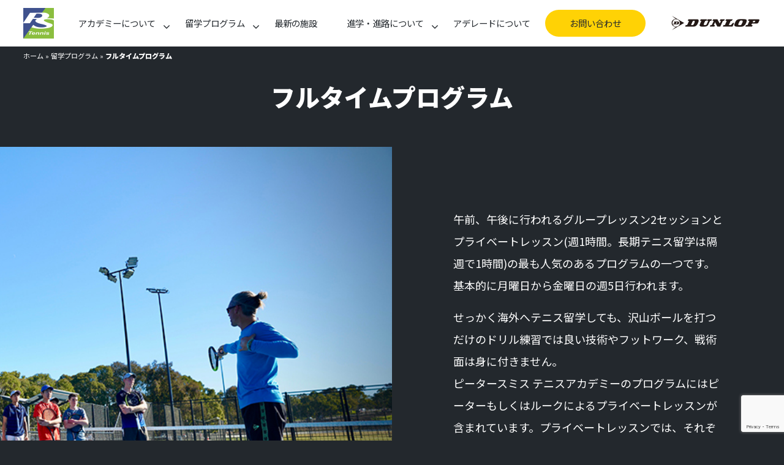

--- FILE ---
content_type: text/html; charset=UTF-8
request_url: https://petersmithtennis.net/programs/full-time/
body_size: 20347
content:
<!DOCTYPE html>
<html lang="ja">
<head>
<meta charset="utf-8">
<meta http-equiv="X-UA-Compatible" content="IE=edge">
<meta name="viewport" content="width=device-width, initial-scale=1">
<title>フルタイムプログラム - ピータースミス テニスアカデミー</title>
<link rel="stylesheet" href="https://stackpath.bootstrapcdn.com/bootstrap/4.1.3/css/bootstrap.min.css" integrity="sha384-MCw98/SFnGE8fJT3GXwEOngsV7Zt27NXFoaoApmYm81iuXoPkFOJwJ8ERdknLPMO" crossorigin="anonymous">
<link rel="stylesheet" href="https://maxcdn.bootstrapcdn.com/font-awesome/4.5.0/css/font-awesome.min.css">
<link rel="stylesheet" href="https://use.fontawesome.com/releases/v5.8.2/css/all.css" integrity="sha384-oS3vJWv+0UjzBfQzYUhtDYW+Pj2yciDJxpsK1OYPAYjqT085Qq/1cq5FLXAZQ7Ay" crossorigin="anonymous">
<link href="https://fonts.googleapis.com/css?family=Lato:300,400,700,900" rel="stylesheet">
<link href="https://fonts.googleapis.com/css?family=Noto+Sans+JP:400,900&display=swap" rel="stylesheet">
<link rel="shortcut icon" href="https://petersmithtennis.net/wp/wp-content/themes/petersmithtennis3.0/favicon.ico" />
<link rel="icon" type="image/png" href="https://petersmithtennis.net/wp/wp-content/themes/petersmithtennis3.0/favicon-32x32.png" sizes="32x32" />
<link rel="icon" type="image/png" href="https://petersmithtennis.net/wp/wp-content/themes/petersmithtennis3.0/favicon-16x16.png" sizes="16x16" />
<!-- HTML5 shim and Respond.js for IE8 support of HTML5 elements and media queries -->
<!-- WARNING: Respond.js doesn't work if you view the page via file:// -->
<!--[if lt IE 9]>
<script src="https://oss.maxcdn.com/html5shiv/3.7.2/html5shiv.min.js"></script>
<script src="https://oss.maxcdn.com/respond/1.4.2/respond.min.js"></script>
<![endif]-->
<meta name='robots' content='index, follow, max-image-preview:large, max-snippet:-1, max-video-preview:-1' />

	<!-- This site is optimized with the Yoast SEO plugin v19.13 - https://yoast.com/wordpress/plugins/seo/ -->
	<link rel="canonical" href="https://petersmithtennis.net/programs/full-time/" />
	<meta property="og:locale" content="ja_JP" />
	<meta property="og:type" content="article" />
	<meta property="og:title" content="フルタイムプログラム - ピータースミス テニスアカデミー" />
	<meta property="og:url" content="https://petersmithtennis.net/programs/full-time/" />
	<meta property="og:site_name" content="ピータースミス テニスアカデミー" />
	<meta property="article:modified_time" content="2020-09-25T11:42:17+00:00" />
	<meta name="twitter:card" content="summary_large_image" />
	<script type="application/ld+json" class="yoast-schema-graph">{"@context":"https://schema.org","@graph":[{"@type":"WebPage","@id":"https://petersmithtennis.net/programs/full-time/","url":"https://petersmithtennis.net/programs/full-time/","name":"フルタイムプログラム - ピータースミス テニスアカデミー","isPartOf":{"@id":"https://petersmithtennis.net/#website"},"datePublished":"2018-09-23T13:35:54+00:00","dateModified":"2020-09-25T11:42:17+00:00","breadcrumb":{"@id":"https://petersmithtennis.net/programs/full-time/#breadcrumb"},"inLanguage":"ja","potentialAction":[{"@type":"ReadAction","target":["https://petersmithtennis.net/programs/full-time/"]}]},{"@type":"BreadcrumbList","@id":"https://petersmithtennis.net/programs/full-time/#breadcrumb","itemListElement":[{"@type":"ListItem","position":1,"name":"ホーム","item":"https://petersmithtennis.net/"},{"@type":"ListItem","position":2,"name":"留学プログラム","item":"https://petersmithtennis.net/programs/"},{"@type":"ListItem","position":3,"name":"フルタイムプログラム"}]},{"@type":"WebSite","@id":"https://petersmithtennis.net/#website","url":"https://petersmithtennis.net/","name":"ピータースミス テニスアカデミー","description":"Just another WordPress site","potentialAction":[{"@type":"SearchAction","target":{"@type":"EntryPoint","urlTemplate":"https://petersmithtennis.net/?s={search_term_string}"},"query-input":"required name=search_term_string"}],"inLanguage":"ja"}]}</script>
	<!-- / Yoast SEO plugin. -->


<link rel='dns-prefetch' href='//www.google.com' />
<link rel='dns-prefetch' href='//s.w.org' />
<script type="text/javascript">
window._wpemojiSettings = {"baseUrl":"https:\/\/s.w.org\/images\/core\/emoji\/13.1.0\/72x72\/","ext":".png","svgUrl":"https:\/\/s.w.org\/images\/core\/emoji\/13.1.0\/svg\/","svgExt":".svg","source":{"concatemoji":"https:\/\/petersmithtennis.net\/wp\/wp-includes\/js\/wp-emoji-release.min.js?ver=5.9.12"}};
/*! This file is auto-generated */
!function(e,a,t){var n,r,o,i=a.createElement("canvas"),p=i.getContext&&i.getContext("2d");function s(e,t){var a=String.fromCharCode;p.clearRect(0,0,i.width,i.height),p.fillText(a.apply(this,e),0,0);e=i.toDataURL();return p.clearRect(0,0,i.width,i.height),p.fillText(a.apply(this,t),0,0),e===i.toDataURL()}function c(e){var t=a.createElement("script");t.src=e,t.defer=t.type="text/javascript",a.getElementsByTagName("head")[0].appendChild(t)}for(o=Array("flag","emoji"),t.supports={everything:!0,everythingExceptFlag:!0},r=0;r<o.length;r++)t.supports[o[r]]=function(e){if(!p||!p.fillText)return!1;switch(p.textBaseline="top",p.font="600 32px Arial",e){case"flag":return s([127987,65039,8205,9895,65039],[127987,65039,8203,9895,65039])?!1:!s([55356,56826,55356,56819],[55356,56826,8203,55356,56819])&&!s([55356,57332,56128,56423,56128,56418,56128,56421,56128,56430,56128,56423,56128,56447],[55356,57332,8203,56128,56423,8203,56128,56418,8203,56128,56421,8203,56128,56430,8203,56128,56423,8203,56128,56447]);case"emoji":return!s([10084,65039,8205,55357,56613],[10084,65039,8203,55357,56613])}return!1}(o[r]),t.supports.everything=t.supports.everything&&t.supports[o[r]],"flag"!==o[r]&&(t.supports.everythingExceptFlag=t.supports.everythingExceptFlag&&t.supports[o[r]]);t.supports.everythingExceptFlag=t.supports.everythingExceptFlag&&!t.supports.flag,t.DOMReady=!1,t.readyCallback=function(){t.DOMReady=!0},t.supports.everything||(n=function(){t.readyCallback()},a.addEventListener?(a.addEventListener("DOMContentLoaded",n,!1),e.addEventListener("load",n,!1)):(e.attachEvent("onload",n),a.attachEvent("onreadystatechange",function(){"complete"===a.readyState&&t.readyCallback()})),(n=t.source||{}).concatemoji?c(n.concatemoji):n.wpemoji&&n.twemoji&&(c(n.twemoji),c(n.wpemoji)))}(window,document,window._wpemojiSettings);
</script>
<style type="text/css">
img.wp-smiley,
img.emoji {
	display: inline !important;
	border: none !important;
	box-shadow: none !important;
	height: 1em !important;
	width: 1em !important;
	margin: 0 0.07em !important;
	vertical-align: -0.1em !important;
	background: none !important;
	padding: 0 !important;
}
</style>
	<link rel='stylesheet' id='wp-block-library-css'  href='https://petersmithtennis.net/wp/wp-includes/css/dist/block-library/style.min.css?ver=5.9.12' type='text/css' media='all' />
<style id='global-styles-inline-css' type='text/css'>
body{--wp--preset--color--black: #000000;--wp--preset--color--cyan-bluish-gray: #abb8c3;--wp--preset--color--white: #ffffff;--wp--preset--color--pale-pink: #f78da7;--wp--preset--color--vivid-red: #cf2e2e;--wp--preset--color--luminous-vivid-orange: #ff6900;--wp--preset--color--luminous-vivid-amber: #fcb900;--wp--preset--color--light-green-cyan: #7bdcb5;--wp--preset--color--vivid-green-cyan: #00d084;--wp--preset--color--pale-cyan-blue: #8ed1fc;--wp--preset--color--vivid-cyan-blue: #0693e3;--wp--preset--color--vivid-purple: #9b51e0;--wp--preset--gradient--vivid-cyan-blue-to-vivid-purple: linear-gradient(135deg,rgba(6,147,227,1) 0%,rgb(155,81,224) 100%);--wp--preset--gradient--light-green-cyan-to-vivid-green-cyan: linear-gradient(135deg,rgb(122,220,180) 0%,rgb(0,208,130) 100%);--wp--preset--gradient--luminous-vivid-amber-to-luminous-vivid-orange: linear-gradient(135deg,rgba(252,185,0,1) 0%,rgba(255,105,0,1) 100%);--wp--preset--gradient--luminous-vivid-orange-to-vivid-red: linear-gradient(135deg,rgba(255,105,0,1) 0%,rgb(207,46,46) 100%);--wp--preset--gradient--very-light-gray-to-cyan-bluish-gray: linear-gradient(135deg,rgb(238,238,238) 0%,rgb(169,184,195) 100%);--wp--preset--gradient--cool-to-warm-spectrum: linear-gradient(135deg,rgb(74,234,220) 0%,rgb(151,120,209) 20%,rgb(207,42,186) 40%,rgb(238,44,130) 60%,rgb(251,105,98) 80%,rgb(254,248,76) 100%);--wp--preset--gradient--blush-light-purple: linear-gradient(135deg,rgb(255,206,236) 0%,rgb(152,150,240) 100%);--wp--preset--gradient--blush-bordeaux: linear-gradient(135deg,rgb(254,205,165) 0%,rgb(254,45,45) 50%,rgb(107,0,62) 100%);--wp--preset--gradient--luminous-dusk: linear-gradient(135deg,rgb(255,203,112) 0%,rgb(199,81,192) 50%,rgb(65,88,208) 100%);--wp--preset--gradient--pale-ocean: linear-gradient(135deg,rgb(255,245,203) 0%,rgb(182,227,212) 50%,rgb(51,167,181) 100%);--wp--preset--gradient--electric-grass: linear-gradient(135deg,rgb(202,248,128) 0%,rgb(113,206,126) 100%);--wp--preset--gradient--midnight: linear-gradient(135deg,rgb(2,3,129) 0%,rgb(40,116,252) 100%);--wp--preset--duotone--dark-grayscale: url('#wp-duotone-dark-grayscale');--wp--preset--duotone--grayscale: url('#wp-duotone-grayscale');--wp--preset--duotone--purple-yellow: url('#wp-duotone-purple-yellow');--wp--preset--duotone--blue-red: url('#wp-duotone-blue-red');--wp--preset--duotone--midnight: url('#wp-duotone-midnight');--wp--preset--duotone--magenta-yellow: url('#wp-duotone-magenta-yellow');--wp--preset--duotone--purple-green: url('#wp-duotone-purple-green');--wp--preset--duotone--blue-orange: url('#wp-duotone-blue-orange');--wp--preset--font-size--small: 13px;--wp--preset--font-size--medium: 20px;--wp--preset--font-size--large: 36px;--wp--preset--font-size--x-large: 42px;}.has-black-color{color: var(--wp--preset--color--black) !important;}.has-cyan-bluish-gray-color{color: var(--wp--preset--color--cyan-bluish-gray) !important;}.has-white-color{color: var(--wp--preset--color--white) !important;}.has-pale-pink-color{color: var(--wp--preset--color--pale-pink) !important;}.has-vivid-red-color{color: var(--wp--preset--color--vivid-red) !important;}.has-luminous-vivid-orange-color{color: var(--wp--preset--color--luminous-vivid-orange) !important;}.has-luminous-vivid-amber-color{color: var(--wp--preset--color--luminous-vivid-amber) !important;}.has-light-green-cyan-color{color: var(--wp--preset--color--light-green-cyan) !important;}.has-vivid-green-cyan-color{color: var(--wp--preset--color--vivid-green-cyan) !important;}.has-pale-cyan-blue-color{color: var(--wp--preset--color--pale-cyan-blue) !important;}.has-vivid-cyan-blue-color{color: var(--wp--preset--color--vivid-cyan-blue) !important;}.has-vivid-purple-color{color: var(--wp--preset--color--vivid-purple) !important;}.has-black-background-color{background-color: var(--wp--preset--color--black) !important;}.has-cyan-bluish-gray-background-color{background-color: var(--wp--preset--color--cyan-bluish-gray) !important;}.has-white-background-color{background-color: var(--wp--preset--color--white) !important;}.has-pale-pink-background-color{background-color: var(--wp--preset--color--pale-pink) !important;}.has-vivid-red-background-color{background-color: var(--wp--preset--color--vivid-red) !important;}.has-luminous-vivid-orange-background-color{background-color: var(--wp--preset--color--luminous-vivid-orange) !important;}.has-luminous-vivid-amber-background-color{background-color: var(--wp--preset--color--luminous-vivid-amber) !important;}.has-light-green-cyan-background-color{background-color: var(--wp--preset--color--light-green-cyan) !important;}.has-vivid-green-cyan-background-color{background-color: var(--wp--preset--color--vivid-green-cyan) !important;}.has-pale-cyan-blue-background-color{background-color: var(--wp--preset--color--pale-cyan-blue) !important;}.has-vivid-cyan-blue-background-color{background-color: var(--wp--preset--color--vivid-cyan-blue) !important;}.has-vivid-purple-background-color{background-color: var(--wp--preset--color--vivid-purple) !important;}.has-black-border-color{border-color: var(--wp--preset--color--black) !important;}.has-cyan-bluish-gray-border-color{border-color: var(--wp--preset--color--cyan-bluish-gray) !important;}.has-white-border-color{border-color: var(--wp--preset--color--white) !important;}.has-pale-pink-border-color{border-color: var(--wp--preset--color--pale-pink) !important;}.has-vivid-red-border-color{border-color: var(--wp--preset--color--vivid-red) !important;}.has-luminous-vivid-orange-border-color{border-color: var(--wp--preset--color--luminous-vivid-orange) !important;}.has-luminous-vivid-amber-border-color{border-color: var(--wp--preset--color--luminous-vivid-amber) !important;}.has-light-green-cyan-border-color{border-color: var(--wp--preset--color--light-green-cyan) !important;}.has-vivid-green-cyan-border-color{border-color: var(--wp--preset--color--vivid-green-cyan) !important;}.has-pale-cyan-blue-border-color{border-color: var(--wp--preset--color--pale-cyan-blue) !important;}.has-vivid-cyan-blue-border-color{border-color: var(--wp--preset--color--vivid-cyan-blue) !important;}.has-vivid-purple-border-color{border-color: var(--wp--preset--color--vivid-purple) !important;}.has-vivid-cyan-blue-to-vivid-purple-gradient-background{background: var(--wp--preset--gradient--vivid-cyan-blue-to-vivid-purple) !important;}.has-light-green-cyan-to-vivid-green-cyan-gradient-background{background: var(--wp--preset--gradient--light-green-cyan-to-vivid-green-cyan) !important;}.has-luminous-vivid-amber-to-luminous-vivid-orange-gradient-background{background: var(--wp--preset--gradient--luminous-vivid-amber-to-luminous-vivid-orange) !important;}.has-luminous-vivid-orange-to-vivid-red-gradient-background{background: var(--wp--preset--gradient--luminous-vivid-orange-to-vivid-red) !important;}.has-very-light-gray-to-cyan-bluish-gray-gradient-background{background: var(--wp--preset--gradient--very-light-gray-to-cyan-bluish-gray) !important;}.has-cool-to-warm-spectrum-gradient-background{background: var(--wp--preset--gradient--cool-to-warm-spectrum) !important;}.has-blush-light-purple-gradient-background{background: var(--wp--preset--gradient--blush-light-purple) !important;}.has-blush-bordeaux-gradient-background{background: var(--wp--preset--gradient--blush-bordeaux) !important;}.has-luminous-dusk-gradient-background{background: var(--wp--preset--gradient--luminous-dusk) !important;}.has-pale-ocean-gradient-background{background: var(--wp--preset--gradient--pale-ocean) !important;}.has-electric-grass-gradient-background{background: var(--wp--preset--gradient--electric-grass) !important;}.has-midnight-gradient-background{background: var(--wp--preset--gradient--midnight) !important;}.has-small-font-size{font-size: var(--wp--preset--font-size--small) !important;}.has-medium-font-size{font-size: var(--wp--preset--font-size--medium) !important;}.has-large-font-size{font-size: var(--wp--preset--font-size--large) !important;}.has-x-large-font-size{font-size: var(--wp--preset--font-size--x-large) !important;}
</style>
<link rel='stylesheet' id='contact-form-7-css'  href='https://petersmithtennis.net/wp/wp-content/plugins/contact-form-7/includes/css/styles.css?ver=5.6.4' type='text/css' media='all' />
<link rel='stylesheet' id='rgg-simplelightbox-css'  href='https://petersmithtennis.net/wp/wp-content/plugins/responsive-gallery-grid/lib/simplelightbox/simplelightbox.min.css?ver=2.3.18' type='text/css' media='all' />
<link rel='stylesheet' id='slickstyle-css'  href='https://petersmithtennis.net/wp/wp-content/plugins/responsive-gallery-grid/lib/slick/slick.1.9.0.min.css?ver=2.3.18' type='text/css' media='all' />
<link rel='stylesheet' id='slick-theme-css'  href='https://petersmithtennis.net/wp/wp-content/plugins/responsive-gallery-grid/lib/slick/slick-theme.css?ver=2.3.18' type='text/css' media='all' />
<link rel='stylesheet' id='rgg-style-css'  href='https://petersmithtennis.net/wp/wp-content/plugins/responsive-gallery-grid/css/style.css?ver=2.3.18' type='text/css' media='all' />
<style id='responsive-menu-inline-css' type='text/css'>
/** This file is major component of this plugin so please don't try to edit here. */
#rmp_menu_trigger-10525 {
  width: 40px;
  height: 40px;
  position: fixed;
  top: 15px;
  border-radius: 5px;
  display: none;
  text-decoration: none;
  right: 5%;
  background: #ffffff;
  transition: transform 0.5s, background-color 0.5s;
}
#rmp_menu_trigger-10525:hover, #rmp_menu_trigger-10525:focus {
  background: #ffffff;
  text-decoration: unset;
}
#rmp_menu_trigger-10525.is-active {
  background: #ffffff;
}
#rmp_menu_trigger-10525 .rmp-trigger-box {
  width: 25px;
  color: #ffffff;
}
#rmp_menu_trigger-10525 .rmp-trigger-icon-active, #rmp_menu_trigger-10525 .rmp-trigger-text-open {
  display: none;
}
#rmp_menu_trigger-10525.is-active .rmp-trigger-icon-active, #rmp_menu_trigger-10525.is-active .rmp-trigger-text-open {
  display: inline;
}
#rmp_menu_trigger-10525.is-active .rmp-trigger-icon-inactive, #rmp_menu_trigger-10525.is-active .rmp-trigger-text {
  display: none;
}
#rmp_menu_trigger-10525 .rmp-trigger-label {
  color: #ffffff;
  pointer-events: none;
  line-height: 13px;
  font-family: inherit;
  font-size: 14px;
  display: inline;
  text-transform: inherit;
}
#rmp_menu_trigger-10525 .rmp-trigger-label.rmp-trigger-label-top {
  display: block;
  margin-bottom: 12px;
}
#rmp_menu_trigger-10525 .rmp-trigger-label.rmp-trigger-label-bottom {
  display: block;
  margin-top: 12px;
}
#rmp_menu_trigger-10525 .responsive-menu-pro-inner {
  display: block;
}
#rmp_menu_trigger-10525 .rmp-trigger-icon-inactive .rmp-font-icon {
  color: #4b4b4b;
}
#rmp_menu_trigger-10525 .responsive-menu-pro-inner, #rmp_menu_trigger-10525 .responsive-menu-pro-inner::before, #rmp_menu_trigger-10525 .responsive-menu-pro-inner::after {
  width: 25px;
  height: 3px;
  background-color: #4b4b4b;
  border-radius: 4px;
  position: absolute;
}
#rmp_menu_trigger-10525 .rmp-trigger-icon-active .rmp-font-icon {
  color: #4b4b4b;
}
#rmp_menu_trigger-10525.is-active .responsive-menu-pro-inner, #rmp_menu_trigger-10525.is-active .responsive-menu-pro-inner::before, #rmp_menu_trigger-10525.is-active .responsive-menu-pro-inner::after {
  background-color: #4b4b4b;
}
#rmp_menu_trigger-10525:hover .rmp-trigger-icon-inactive .rmp-font-icon {
  color: #ffd205;
}
#rmp_menu_trigger-10525:not(.is-active):hover .responsive-menu-pro-inner, #rmp_menu_trigger-10525:not(.is-active):hover .responsive-menu-pro-inner::before, #rmp_menu_trigger-10525:not(.is-active):hover .responsive-menu-pro-inner::after {
  background-color: #ffd205;
}
#rmp_menu_trigger-10525 .responsive-menu-pro-inner::before {
  top: 10px;
}
#rmp_menu_trigger-10525 .responsive-menu-pro-inner::after {
  bottom: 10px;
}
#rmp_menu_trigger-10525.is-active .responsive-menu-pro-inner::after {
  bottom: 0;
}
/* Hamburger menu styling */
@media screen and (max-width: 991px) {
  /** Menu Title Style */
  /** Menu Additional Content Style */
  #rmp_menu_trigger-10525 {
    display: block;
  }
  #rmp-container-10525 {
    position: fixed;
    top: 0;
    margin: 0;
    transition: transform 0.5s;
    overflow: auto;
    display: block;
    width: 75%;
    background-color: #212121;
    background-image: url("");
    height: 100%;
    left: 0;
    padding-top: 0px;
    padding-left: 0px;
    padding-bottom: 0px;
    padding-right: 0px;
  }
  #rmp-menu-wrap-10525 {
    padding-top: 0px;
    padding-left: 0px;
    padding-bottom: 0px;
    padding-right: 0px;
    background-color: #212121;
  }
  #rmp-menu-wrap-10525 .rmp-menu, #rmp-menu-wrap-10525 .rmp-submenu {
    width: 100%;
    box-sizing: border-box;
    margin: 0;
    padding: 0;
  }
  #rmp-menu-wrap-10525 .rmp-submenu-depth-1 .rmp-menu-item-link {
    padding-left: 10%;
  }
  #rmp-menu-wrap-10525 .rmp-submenu-depth-2 .rmp-menu-item-link {
    padding-left: 15%;
  }
  #rmp-menu-wrap-10525 .rmp-submenu-depth-3 .rmp-menu-item-link {
    padding-left: 20%;
  }
  #rmp-menu-wrap-10525 .rmp-submenu-depth-4 .rmp-menu-item-link {
    padding-left: 25%;
  }
  #rmp-menu-wrap-10525 .rmp-submenu.rmp-submenu-open {
    display: block;
  }
  #rmp-menu-wrap-10525 .rmp-menu-item {
    width: 100%;
    list-style: none;
    margin: 0;
  }
  #rmp-menu-wrap-10525 .rmp-menu-item-link {
    height: 40px;
    line-height: 40px;
    font-size: 13px;
    border-bottom: 1px solid #212121;
    font-family: inherit;
    color: #ffffff;
    text-align: left;
    background-color: #212121;
    font-weight: normal;
    letter-spacing: 0px;
    display: block;
    box-sizing: border-box;
    width: 100%;
    text-decoration: none;
    position: relative;
    overflow: hidden;
    transition: background-color 0.5s, border-color 0.5s, 0.5s;
    padding: 0 5%;
    padding-right: 50px;
  }
  #rmp-menu-wrap-10525 .rmp-menu-item-link:after, #rmp-menu-wrap-10525 .rmp-menu-item-link:before {
    display: none;
  }
  #rmp-menu-wrap-10525 .rmp-menu-item-link:hover, #rmp-menu-wrap-10525 .rmp-menu-item-link:focus {
    color: #ffffff;
    border-color: #212121;
    background-color: #3f3f3f;
  }
  #rmp-menu-wrap-10525 .rmp-menu-item-link:focus {
    outline: none;
    border-color: unset;
    box-shadow: unset;
  }
  #rmp-menu-wrap-10525 .rmp-menu-item-link .rmp-font-icon {
    height: 40px;
    line-height: 40px;
    margin-right: 10px;
    font-size: 13px;
  }
  #rmp-menu-wrap-10525 .rmp-menu-current-item .rmp-menu-item-link {
    color: #ffffff;
    border-color: #212121;
    background-color: #212121;
  }
  #rmp-menu-wrap-10525 .rmp-menu-current-item .rmp-menu-item-link:hover, #rmp-menu-wrap-10525 .rmp-menu-current-item .rmp-menu-item-link:focus {
    color: #ffffff;
    border-color: #3f3f3f;
    background-color: #3f3f3f;
  }
  #rmp-menu-wrap-10525 .rmp-menu-subarrow {
    position: absolute;
    top: 0;
    bottom: 0;
    text-align: center;
    overflow: hidden;
    background-size: cover;
    overflow: hidden;
    right: 0;
    border-left-style: solid;
    border-left-color: #212121;
    border-left-width: 1px;
    height: 39px;
    width: 40px;
    color: #ffffff;
    background-color: #212121;
  }
  #rmp-menu-wrap-10525 .rmp-menu-subarrow svg {
    fill: #ffffff;
  }
  #rmp-menu-wrap-10525 .rmp-menu-subarrow:hover {
    color: #ffffff;
    border-color: #3f3f3f;
    background-color: #3f3f3f;
  }
  #rmp-menu-wrap-10525 .rmp-menu-subarrow:hover svg {
    fill: #ffffff;
  }
  #rmp-menu-wrap-10525 .rmp-menu-subarrow .rmp-font-icon {
    margin-right: unset;
  }
  #rmp-menu-wrap-10525 .rmp-menu-subarrow * {
    vertical-align: middle;
    line-height: 39px;
  }
  #rmp-menu-wrap-10525 .rmp-menu-subarrow-active {
    display: block;
    background-size: cover;
    color: #ffffff;
    border-color: #212121;
    background-color: #212121;
  }
  #rmp-menu-wrap-10525 .rmp-menu-subarrow-active svg {
    fill: #ffffff;
  }
  #rmp-menu-wrap-10525 .rmp-menu-subarrow-active:hover {
    color: #ffffff;
    border-color: #3f3f3f;
    background-color: #3f3f3f;
  }
  #rmp-menu-wrap-10525 .rmp-menu-subarrow-active:hover svg {
    fill: #ffffff;
  }
  #rmp-menu-wrap-10525 .rmp-submenu {
    display: none;
  }
  #rmp-menu-wrap-10525 .rmp-submenu .rmp-menu-item-link {
    height: 40px;
    line-height: 40px;
    letter-spacing: 0px;
    font-size: 13px;
    border-bottom: 1px solid #212121;
    font-family: inherit;
    font-weight: normal;
    color: #ffffff;
    text-align: left;
    background-color: #212121;
  }
  #rmp-menu-wrap-10525 .rmp-submenu .rmp-menu-item-link:hover, #rmp-menu-wrap-10525 .rmp-submenu .rmp-menu-item-link:focus {
    color: #ffffff;
    border-color: #212121;
    background-color: #3f3f3f;
  }
  #rmp-menu-wrap-10525 .rmp-submenu .rmp-menu-current-item .rmp-menu-item-link {
    color: #ffffff;
    border-color: #212121;
    background-color: #212121;
  }
  #rmp-menu-wrap-10525 .rmp-submenu .rmp-menu-current-item .rmp-menu-item-link:hover, #rmp-menu-wrap-10525 .rmp-submenu .rmp-menu-current-item .rmp-menu-item-link:focus {
    color: #ffffff;
    border-color: #3f3f3f;
    background-color: #3f3f3f;
  }
  #rmp-menu-wrap-10525 .rmp-submenu .rmp-menu-subarrow {
    right: 0;
    border-right: unset;
    border-left-style: solid;
    border-left-color: #212121;
    border-left-width: 1px;
    height: 39px;
    line-height: 39px;
    width: 40px;
    color: #ffffff;
    background-color: #212121;
  }
  #rmp-menu-wrap-10525 .rmp-submenu .rmp-menu-subarrow:hover {
    color: #ffffff;
    border-color: #3f3f3f;
    background-color: #3f3f3f;
  }
  #rmp-menu-wrap-10525 .rmp-submenu .rmp-menu-subarrow-active {
    color: #ffffff;
    border-color: #212121;
    background-color: #212121;
  }
  #rmp-menu-wrap-10525 .rmp-submenu .rmp-menu-subarrow-active:hover {
    color: #ffffff;
    border-color: #3f3f3f;
    background-color: #3f3f3f;
  }
  #rmp-menu-wrap-10525 .rmp-menu-item-description {
    margin: 0;
    padding: 5px 5%;
    opacity: 0.8;
    color: #ffffff;
  }
  #rmp-search-box-10525 {
    display: block;
    padding-top: 0px;
    padding-left: 5%;
    padding-bottom: 0px;
    padding-right: 5%;
  }
  #rmp-search-box-10525 .rmp-search-form {
    margin: 0;
  }
  #rmp-search-box-10525 .rmp-search-box {
    background: #ffffff;
    border: 1px solid #dadada;
    color: #333333;
    width: 100%;
    padding: 0 5%;
    border-radius: 30px;
    height: 45px;
    -webkit-appearance: none;
  }
  #rmp-search-box-10525 .rmp-search-box::placeholder {
    color: #c7c7cd;
  }
  #rmp-search-box-10525 .rmp-search-box:focus {
    background-color: #ffffff;
    outline: 2px solid #dadada;
    color: #333333;
  }
  #rmp-menu-title-10525 {
    background-color: #212121;
    color: #ffffff;
    text-align: left;
    font-size: 16px;
    padding-top: 10%;
    padding-left: 5%;
    padding-bottom: 0%;
    padding-right: 5%;
    font-weight: 400;
    transition: background-color 0.5s, border-color 0.5s, color 0.5s;
  }
  #rmp-menu-title-10525:hover {
    background-color: #212121;
    color: #ffffff;
  }
  #rmp-menu-title-10525 > .rmp-menu-title-link {
    color: #ffffff;
    width: 100%;
    background-color: unset;
    text-decoration: none;
  }
  #rmp-menu-title-10525 > .rmp-menu-title-link:hover {
    color: #ffffff;
  }
  #rmp-menu-title-10525 .rmp-font-icon {
    font-size: 16px;
  }
  #rmp-menu-additional-content-10525 {
    padding-top: 0px;
    padding-left: 5%;
    padding-bottom: 0px;
    padding-right: 5%;
    color: #ffffff;
    text-align: center;
    font-size: 16px;
  }
}
/**
This file contents common styling of menus.
*/
.rmp-container {
  display: none;
  visibility: visible;
  padding: 0px 0px 0px 0px;
  z-index: 99998;
  transition: all 0.3s;
  /** Scrolling bar in menu setting box **/
}
.rmp-container.rmp-fade-top, .rmp-container.rmp-fade-left, .rmp-container.rmp-fade-right, .rmp-container.rmp-fade-bottom {
  display: none;
}
.rmp-container.rmp-slide-left, .rmp-container.rmp-push-left {
  transform: translateX(-100%);
  -ms-transform: translateX(-100%);
  -webkit-transform: translateX(-100%);
  -moz-transform: translateX(-100%);
}
.rmp-container.rmp-slide-left.rmp-menu-open, .rmp-container.rmp-push-left.rmp-menu-open {
  transform: translateX(0);
  -ms-transform: translateX(0);
  -webkit-transform: translateX(0);
  -moz-transform: translateX(0);
}
.rmp-container.rmp-slide-right, .rmp-container.rmp-push-right {
  transform: translateX(100%);
  -ms-transform: translateX(100%);
  -webkit-transform: translateX(100%);
  -moz-transform: translateX(100%);
}
.rmp-container.rmp-slide-right.rmp-menu-open, .rmp-container.rmp-push-right.rmp-menu-open {
  transform: translateX(0);
  -ms-transform: translateX(0);
  -webkit-transform: translateX(0);
  -moz-transform: translateX(0);
}
.rmp-container.rmp-slide-top, .rmp-container.rmp-push-top {
  transform: translateY(-100%);
  -ms-transform: translateY(-100%);
  -webkit-transform: translateY(-100%);
  -moz-transform: translateY(-100%);
}
.rmp-container.rmp-slide-top.rmp-menu-open, .rmp-container.rmp-push-top.rmp-menu-open {
  transform: translateY(0);
  -ms-transform: translateY(0);
  -webkit-transform: translateY(0);
  -moz-transform: translateY(0);
}
.rmp-container.rmp-slide-bottom, .rmp-container.rmp-push-bottom {
  transform: translateY(100%);
  -ms-transform: translateY(100%);
  -webkit-transform: translateY(100%);
  -moz-transform: translateY(100%);
}
.rmp-container.rmp-slide-bottom.rmp-menu-open, .rmp-container.rmp-push-bottom.rmp-menu-open {
  transform: translateX(0);
  -ms-transform: translateX(0);
  -webkit-transform: translateX(0);
  -moz-transform: translateX(0);
}
.rmp-container::-webkit-scrollbar {
  width: 0px;
}
.rmp-container ::-webkit-scrollbar-track {
  box-shadow: inset 0 0 5px transparent;
}
.rmp-container ::-webkit-scrollbar-thumb {
  background: transparent;
}
.rmp-container ::-webkit-scrollbar-thumb:hover {
  background: transparent;
}
.rmp-container .rmp-menu-wrap .rmp-menu {
  transition: none;
  border-radius: 0;
  box-shadow: none;
  background: none;
  border: 0;
  bottom: auto;
  box-sizing: border-box;
  clip: auto;
  color: #666;
  display: block;
  float: none;
  font-family: inherit;
  font-size: 14px;
  height: auto;
  left: auto;
  line-height: 1.7;
  list-style-type: none;
  margin: 0;
  min-height: auto;
  max-height: none;
  opacity: 1;
  outline: none;
  overflow: visible;
  padding: 0;
  position: relative;
  pointer-events: auto;
  right: auto;
  text-align: left;
  text-decoration: none;
  text-indent: 0;
  text-transform: none;
  transform: none;
  top: auto;
  visibility: inherit;
  width: auto;
  word-wrap: break-word;
  white-space: normal;
}
.rmp-container .rmp-menu-additional-content {
  display: block;
  word-break: break-word;
}
.rmp-container .rmp-menu-title {
  display: flex;
  flex-direction: column;
}
.rmp-container .rmp-menu-title .rmp-menu-title-image {
  max-width: 100%;
  margin-bottom: 15px;
  display: block;
  margin: auto;
  margin-bottom: 15px;
}
button.rmp_menu_trigger {
  z-index: 999999;
  overflow: hidden;
  outline: none;
  border: 0;
  display: none;
  margin: 0;
  transition: transform 0.5s, background-color 0.5s;
  padding: 0;
}
button.rmp_menu_trigger .responsive-menu-pro-inner::before, button.rmp_menu_trigger .responsive-menu-pro-inner::after {
  content: "";
  display: block;
}
button.rmp_menu_trigger .responsive-menu-pro-inner::before {
  top: 10px;
}
button.rmp_menu_trigger .responsive-menu-pro-inner::after {
  bottom: 10px;
}
button.rmp_menu_trigger .rmp-trigger-box {
  width: 40px;
  display: inline-block;
  position: relative;
  pointer-events: none;
  vertical-align: super;
}
/*  Menu Trigger Boring Animation */
.rmp-menu-trigger-boring .responsive-menu-pro-inner {
  transition-property: none;
}
.rmp-menu-trigger-boring .responsive-menu-pro-inner::after, .rmp-menu-trigger-boring .responsive-menu-pro-inner::before {
  transition-property: none;
}
.rmp-menu-trigger-boring.is-active .responsive-menu-pro-inner {
  transform: rotate(45deg);
}
.rmp-menu-trigger-boring.is-active .responsive-menu-pro-inner:before {
  top: 0;
  opacity: 0;
}
.rmp-menu-trigger-boring.is-active .responsive-menu-pro-inner:after {
  bottom: 0;
  transform: rotate(-90deg);
}

</style>
<link rel='stylesheet' id='dashicons-css'  href='https://petersmithtennis.net/wp/wp-includes/css/dashicons.min.css?ver=5.9.12' type='text/css' media='all' />
<link rel='stylesheet' id='wpfai_style-css'  href='https://petersmithtennis.net/wp/wp-content/plugins/wp-font-awesome-share-icons/style.css?ver=5.9.12' type='text/css' media='all' />
<link rel='stylesheet' id='style-css'  href='https://petersmithtennis.net/wp/wp-content/themes/petersmithtennis3.0/style.css?ver=1612758306' type='text/css' media='all' />
<link rel='stylesheet' id='wp-pagenavi-css'  href='https://petersmithtennis.net/wp/wp-content/plugins/wp-pagenavi/pagenavi-css.css?ver=2.70' type='text/css' media='all' />
<link rel='stylesheet' id='jquery-lazyloadxt-spinner-css-css'  href='//petersmithtennis.net/wp/wp-content/plugins/a3-lazy-load/assets/css/jquery.lazyloadxt.spinner.css?ver=5.9.12' type='text/css' media='all' />
<script type='text/javascript' src='https://petersmithtennis.net/wp/wp-includes/js/jquery/jquery.min.js?ver=3.6.0' id='jquery-core-js'></script>
<script type='text/javascript' src='https://petersmithtennis.net/wp/wp-includes/js/jquery/jquery-migrate.min.js?ver=3.3.2' id='jquery-migrate-js'></script>
<script type='text/javascript' id='rmp_menu_scripts-js-extra'>
/* <![CDATA[ */
var rmp_menu = {"ajaxURL":"https:\/\/petersmithtennis.net\/wp\/wp-admin\/admin-ajax.php","wp_nonce":"5a2b705c98","menu":[{"menu_theme":null,"theme_type":"default","theme_location_menu":"","submenu_submenu_arrow_width":"40","submenu_submenu_arrow_width_unit":"px","submenu_submenu_arrow_height":"39","submenu_submenu_arrow_height_unit":"px","submenu_arrow_position":"right","submenu_sub_arrow_background_colour":"#212121","submenu_sub_arrow_background_hover_colour":"#3f3f3f","submenu_sub_arrow_background_colour_active":"#212121","submenu_sub_arrow_background_hover_colour_active":"#3f3f3f","submenu_sub_arrow_border_width":"1","submenu_sub_arrow_border_width_unit":"px","submenu_sub_arrow_border_colour":"#212121","submenu_sub_arrow_border_hover_colour":"#3f3f3f","submenu_sub_arrow_border_colour_active":"#212121","submenu_sub_arrow_border_hover_colour_active":"#3f3f3f","submenu_sub_arrow_shape_colour":"#ffffff","submenu_sub_arrow_shape_hover_colour":"#ffffff","submenu_sub_arrow_shape_colour_active":"#ffffff","submenu_sub_arrow_shape_hover_colour_active":"#ffffff","use_header_bar":"off","header_bar_items_order":"{\"logo\":\"on\",\"title\":\"on\",\"search\":\"on\",\"html content\":\"on\"}","header_bar_title":"","header_bar_html_content":"","header_bar_logo":"","header_bar_logo_link":"","header_bar_logo_width":"","header_bar_logo_width_unit":"%","header_bar_logo_height":"","header_bar_logo_height_unit":"px","header_bar_height":"80","header_bar_height_unit":"px","header_bar_padding":{"top":"0px","right":"5%","bottom":"0px","left":"5%"},"header_bar_font":"","header_bar_font_size":"14","header_bar_font_size_unit":"px","header_bar_text_color":"#ffffff","header_bar_background_color":"#ffffff","header_bar_breakpoint":"800","header_bar_position_type":"fixed","header_bar_adjust_page":null,"header_bar_scroll_enable":"off","header_bar_scroll_background_color":"#36bdf6","mobile_breakpoint":"600","tablet_breakpoint":"991","transition_speed":"0.5","sub_menu_speed":"0.2","show_menu_on_page_load":"","menu_disable_scrolling":"off","menu_overlay":"off","menu_overlay_colour":"rgba(0, 0, 0, 0.7)","desktop_menu_width":"","desktop_menu_width_unit":"%","desktop_menu_positioning":"fixed","desktop_menu_side":"","desktop_menu_to_hide":"","use_current_theme_location":"off","mega_menu":{"225":"off","227":"off","229":"off","228":"off","226":"off"},"desktop_submenu_open_animation":"","desktop_submenu_open_animation_speed":"0ms","desktop_submenu_open_on_click":"","desktop_menu_hide_and_show":"","menu_name":"Default Menu","menu_to_use":"top-nav","different_menu_for_mobile":"off","menu_to_use_in_mobile":"main-menu","use_mobile_menu":"on","use_tablet_menu":"on","use_desktop_menu":"","menu_display_on":"all-pages","menu_to_hide":"","submenu_descriptions_on":"","custom_walker":"","menu_background_colour":"#212121","menu_depth":"5","smooth_scroll_on":"off","smooth_scroll_speed":"500","menu_font_icons":[],"menu_links_height":"40","menu_links_height_unit":"px","menu_links_line_height":"40","menu_links_line_height_unit":"px","menu_depth_0":"5","menu_depth_0_unit":"%","menu_font_size":"13","menu_font_size_unit":"px","menu_font":"","menu_font_weight":"normal","menu_text_alignment":"left","menu_text_letter_spacing":"","menu_word_wrap":"off","menu_link_colour":"#ffffff","menu_link_hover_colour":"#ffffff","menu_current_link_colour":"#ffffff","menu_current_link_hover_colour":"#ffffff","menu_item_background_colour":"#212121","menu_item_background_hover_colour":"#3f3f3f","menu_current_item_background_colour":"#212121","menu_current_item_background_hover_colour":"#3f3f3f","menu_border_width":"1","menu_border_width_unit":"px","menu_item_border_colour":"#212121","menu_item_border_colour_hover":"#212121","menu_current_item_border_colour":"#212121","menu_current_item_border_hover_colour":"#3f3f3f","submenu_links_height":"40","submenu_links_height_unit":"px","submenu_links_line_height":"40","submenu_links_line_height_unit":"px","menu_depth_side":"left","menu_depth_1":"10","menu_depth_1_unit":"%","menu_depth_2":"15","menu_depth_2_unit":"%","menu_depth_3":"20","menu_depth_3_unit":"%","menu_depth_4":"25","menu_depth_4_unit":"%","submenu_item_background_colour":"#212121","submenu_item_background_hover_colour":"#3f3f3f","submenu_current_item_background_colour":"#212121","submenu_current_item_background_hover_colour":"#3f3f3f","submenu_border_width":"1","submenu_border_width_unit":"px","submenu_item_border_colour":"#212121","submenu_item_border_colour_hover":"#212121","submenu_current_item_border_colour":"#212121","submenu_current_item_border_hover_colour":"#3f3f3f","submenu_font_size":"13","submenu_font_size_unit":"px","submenu_font":"","submenu_font_weight":"normal","submenu_text_letter_spacing":"","submenu_text_alignment":"left","submenu_link_colour":"#ffffff","submenu_link_hover_colour":"#ffffff","submenu_current_link_colour":"#ffffff","submenu_current_link_hover_colour":"#ffffff","inactive_arrow_shape":"\u25bc","active_arrow_shape":"\u25b2","inactive_arrow_font_icon":"","active_arrow_font_icon":"","inactive_arrow_image":"","active_arrow_image":"","submenu_arrow_width":"40","submenu_arrow_width_unit":"px","submenu_arrow_height":"39","submenu_arrow_height_unit":"px","arrow_position":"right","menu_sub_arrow_shape_colour":"#ffffff","menu_sub_arrow_shape_hover_colour":"#ffffff","menu_sub_arrow_shape_colour_active":"#ffffff","menu_sub_arrow_shape_hover_colour_active":"#ffffff","menu_sub_arrow_border_width":"1","menu_sub_arrow_border_width_unit":"px","menu_sub_arrow_border_colour":"#212121","menu_sub_arrow_border_hover_colour":"#3f3f3f","menu_sub_arrow_border_colour_active":"#212121","menu_sub_arrow_border_hover_colour_active":"#3f3f3f","menu_sub_arrow_background_colour":"#212121","menu_sub_arrow_background_hover_colour":"#3f3f3f","menu_sub_arrow_background_colour_active":"#212121","menu_sub_arrow_background_hover_colour_active":"#3f3f3f","fade_submenus":"off","fade_submenus_side":"left","fade_submenus_delay":"100","fade_submenus_speed":"500","use_slide_effect":"off","slide_effect_back_to_text":"Back","accordion_animation":"off","auto_expand_all_submenus":"off","auto_expand_current_submenus":"off","menu_item_click_to_trigger_submenu":"off","button_width":"40","button_width_unit":"px","button_height":"40","button_height_unit":"px","button_background_colour":"#ffffff","button_background_colour_hover":"#ffffff","button_background_colour_active":"#ffffff","toggle_button_border_radius":"5","button_transparent_background":"off","button_left_or_right":"right","button_position_type":"fixed","button_distance_from_side":"5","button_distance_from_side_unit":"%","button_top":"15","button_top_unit":"px","button_push_with_animation":"off","button_click_animation":"boring","button_line_margin":"5","button_line_margin_unit":"px","button_line_width":"25","button_line_width_unit":"px","button_line_height":"3","button_line_height_unit":"px","button_line_colour":"#4b4b4b","button_line_colour_hover":"#ffd205","button_line_colour_active":"#4b4b4b","button_font_icon":"","button_font_icon_when_clicked":"","button_image":"","button_image_when_clicked":"","button_title":"","button_title_open":"","button_title_position":"left","menu_container_columns":"","button_font":"","button_font_size":"14","button_font_size_unit":"px","button_title_line_height":"13","button_title_line_height_unit":"px","button_text_colour":"#ffffff","button_trigger_type_click":"on","button_trigger_type_hover":"off","button_click_trigger":"#responsive-menu-button","items_order":{"title":"on","menu":"on","search":"","additional content":""},"menu_title":"Menu","menu_title_link":"","menu_title_link_location":"_self","menu_title_image":"","menu_title_font_icon":"","menu_title_section_padding":{"top":"10%","right":"5%","bottom":"0%","left":"5%"},"menu_title_background_colour":"#212121","menu_title_background_hover_colour":"#212121","menu_title_font_size":"16","menu_title_font_size_unit":"px","menu_title_alignment":"left","menu_title_font_weight":"400","menu_title_font_family":"","menu_title_colour":"#ffffff","menu_title_hover_colour":"#ffffff","menu_title_image_width":"","menu_title_image_width_unit":"%","menu_title_image_height":"","menu_title_image_height_unit":"px","menu_additional_content":"","menu_additional_section_padding":{"left":"5%","top":"0px","right":"5%","bottom":"0px"},"menu_additional_content_font_size":"16","menu_additional_content_font_size_unit":"px","menu_additional_content_alignment":"center","menu_additional_content_colour":"#ffffff","menu_search_box_text":"Search","menu_search_box_code":"","menu_search_section_padding":{"left":"5%","top":"0px","right":"5%","bottom":"0px"},"menu_search_box_height":"45","menu_search_box_height_unit":"px","menu_search_box_border_radius":"30","menu_search_box_text_colour":"#333333","menu_search_box_background_colour":"#ffffff","menu_search_box_placeholder_colour":"#c7c7cd","menu_search_box_border_colour":"#dadada","menu_section_padding":{"top":"0px","right":"0px","bottom":"0px","left":"0px"},"menu_width":"75","menu_width_unit":"%","menu_maximum_width":"","menu_maximum_width_unit":"px","menu_minimum_width":"","menu_minimum_width_unit":"px","menu_auto_height":"off","menu_container_padding":{"top":"0px","right":"0px","bottom":"0px","left":"0px"},"menu_container_background_colour":"#212121","menu_background_image":"","animation_type":"slide","menu_appear_from":"left","animation_speed":"0.5","page_wrapper":"","menu_close_on_body_click":"off","menu_close_on_scroll":"off","menu_close_on_link_click":"off","enable_touch_gestures":"","active_arrow_font_icon_type":"font-awesome","active_arrow_image_alt":"","admin_theme":"dark","breakpoint":"991","button_font_icon_type":"font-awesome","button_font_icon_when_clicked_type":"font-awesome","button_image_alt":"","button_image_alt_when_clicked":"","button_trigger_type":"click","custom_css":"","desktop_menu_options":"{\"55\":{\"type\":\"standard\",\"width\":\"auto\",\"parent_background_colour\":\"\",\"parent_background_image\":\"\"},\"7336\":{\"width\":\"auto\",\"widgets\":[{\"title\":{\"enabled\":\"true\"}}]},\"7339\":{\"width\":\"auto\",\"widgets\":[{\"title\":{\"enabled\":\"true\"}}]},\"111\":{\"width\":\"auto\",\"widgets\":[{\"title\":{\"enabled\":\"true\"}}]},\"124\":{\"width\":\"auto\",\"widgets\":[{\"title\":{\"enabled\":\"true\"}}]},\"52\":{\"width\":\"auto\",\"widgets\":[{\"title\":{\"enabled\":\"true\"}}]},\"54\":{\"type\":\"standard\",\"width\":\"auto\",\"parent_background_colour\":\"\",\"parent_background_image\":\"\"},\"158\":{\"width\":\"auto\",\"widgets\":[{\"title\":{\"enabled\":\"true\"}}]},\"213\":{\"width\":\"auto\",\"widgets\":[{\"title\":{\"enabled\":\"true\"}}]},\"188\":{\"width\":\"auto\",\"widgets\":[{\"title\":{\"enabled\":\"true\"}}]},\"296\":{\"width\":\"auto\",\"widgets\":[{\"title\":{\"enabled\":\"true\"}}]},\"192\":{\"width\":\"auto\",\"widgets\":[{\"title\":{\"enabled\":\"true\"}}]},\"202\":{\"width\":\"auto\",\"widgets\":[{\"title\":{\"enabled\":\"true\"}}]},\"53\":{\"type\":\"standard\",\"width\":\"auto\",\"parent_background_colour\":\"\",\"parent_background_image\":\"\"},\"7480\":{\"type\":\"standard\",\"width\":\"auto\",\"parent_background_colour\":\"\",\"parent_background_image\":\"\"},\"51\":{\"type\":\"standard\",\"width\":\"auto\",\"parent_background_colour\":\"\",\"parent_background_image\":\"\"},\"7599\":{\"type\":\"standard\",\"width\":\"auto\",\"parent_background_colour\":\"\",\"parent_background_image\":\"\"}}","excluded_pages":null,"external_files":"off","header_bar_logo_alt":"","hide_on_desktop":"off","hide_on_mobile":"off","inactive_arrow_font_icon_type":"font-awesome","inactive_arrow_image_alt":"","keyboard_shortcut_close_menu":"27,37","keyboard_shortcut_open_menu":"32,39","menu_adjust_for_wp_admin_bar":"off","menu_depth_5":"30","menu_depth_5_unit":"%","menu_title_font_icon_type":"font-awesome","menu_title_image_alt":"","minify_scripts":"off","mobile_only":"off","remove_bootstrap":"","remove_fontawesome":"","scripts_in_footer":"off","shortcode":"off","single_menu_font":"","single_menu_font_size":"14","single_menu_font_size_unit":"px","single_menu_height":"80","single_menu_height_unit":"px","single_menu_item_background_colour":"#ffffff","single_menu_item_background_colour_hover":"#ffffff","single_menu_item_link_colour":"#000000","single_menu_item_link_colour_hover":"#000000","single_menu_item_submenu_background_colour":"#ffffff","single_menu_item_submenu_background_colour_hover":"#ffffff","single_menu_item_submenu_link_colour":"#000000","single_menu_item_submenu_link_colour_hover":"#000000","single_menu_line_height":"80","single_menu_line_height_unit":"px","single_menu_submenu_font":"","single_menu_submenu_font_size":"12","single_menu_submenu_font_size_unit":"px","single_menu_submenu_height":"","single_menu_submenu_height_unit":"auto","single_menu_submenu_line_height":"40","single_menu_submenu_line_height_unit":"px","menu_title_padding":{"left":"5%","top":"0px","right":"5%","bottom":"0px"},"menu_id":10525,"active_toggle_contents":"\u25b2","inactive_toggle_contents":"\u25bc"}]};
/* ]]> */
</script>
<script type='text/javascript' src='https://petersmithtennis.net/wp/wp-content/plugins/responsive-menu/v4.0.0/assets/js/rmp-menu.js?ver=4.6.0' id='rmp_menu_scripts-js'></script>
<script type='text/javascript' src='https://petersmithtennis.net/wp/wp-content/plugins/wp-font-awesome-share-icons/wpfai.js?ver=5.9.12' id='wpfai_js-js'></script>
<link rel="https://api.w.org/" href="https://petersmithtennis.net/wp-json/" /><link rel="alternate" type="application/json" href="https://petersmithtennis.net/wp-json/wp/v2/pages/155" /><link rel="EditURI" type="application/rsd+xml" title="RSD" href="https://petersmithtennis.net/wp/xmlrpc.php?rsd" />
<link rel="wlwmanifest" type="application/wlwmanifest+xml" href="https://petersmithtennis.net/wp/wp-includes/wlwmanifest.xml" /> 
<meta name="generator" content="WordPress 5.9.12" />
<link rel='shortlink' href='https://petersmithtennis.net/?p=155' />
<link rel="alternate" type="application/json+oembed" href="https://petersmithtennis.net/wp-json/oembed/1.0/embed?url=https%3A%2F%2Fpetersmithtennis.net%2Fprograms%2Ffull-time%2F" />
<link rel="alternate" type="text/xml+oembed" href="https://petersmithtennis.net/wp-json/oembed/1.0/embed?url=https%3A%2F%2Fpetersmithtennis.net%2Fprograms%2Ffull-time%2F&#038;format=xml" />
<!-- Global site tag (gtag.js) - Google Analytics -->
<script async src="https://www.googletagmanager.com/gtag/js?id=UA-123714208-1"></script>
<script>
  window.dataLayer = window.dataLayer || [];
  function gtag(){dataLayer.push(arguments);}
  gtag('js', new Date());

  gtag('config', 'UA-123714208-1');
</script>
</head>
<body class="page-template page-template-page-fulltime-program page-template-page-fulltime-program-php page page-id-155 page-child parent-pageid-42">
	
	<header class="header">
		<nav class="navbar navbar-expand-lg">
			  <a class="navbar-brand" href="/">
				<img src="https://petersmithtennis.net/wp/wp-content/uploads/2020/09/ロゴ.png" width="50" alt="Peter Smith Tennis Academy">
			  </a>
			  <button class="navbar-toggler" type="button" data-toggle="collapse" data-target="#navbarNav" aria-controls="navbarNav" aria-expanded="false" aria-label="Toggle navigation">
				<span class="navbar-toggler-icon"></span>
			  </button>
			  <div class="collapse navbar-collapse" id="navbarNav">
				  <div class="menu-top-nav-container"><ul id="menu-top-nav" class="navbar-nav"><li id="menu-item-55" class="menu-item menu-item-type-post_type menu-item-object-page menu-item-has-children menu-item-55"><a class="nav-link"href="https://petersmithtennis.net/about/"><span>ピータースミス テニス</span>アカデミーについて</a>
<ul class="sub-menu">
	<li id="menu-item-7336" class="menu-item menu-item-type-post_type menu-item-object-page menu-item-7336"><a class="nav-link"href="https://petersmithtennis.net/about/growth/">技術に基づいた成長</a></li>
	<li id="menu-item-7339" class="menu-item menu-item-type-post_type menu-item-object-page menu-item-7339"><a class="nav-link"href="https://petersmithtennis.net/about/support/">安心の現地サポート</a></li>
	<li id="menu-item-10019" class="menu-item menu-item-type-custom menu-item-object-custom menu-item-has-children menu-item-10019"><a class="nav-link"href="#">最近のハイラ イト</a>
	<ul class="sub-menu">
		<li id="menu-item-11653" class="menu-item menu-item-type-post_type menu-item-object-page menu-item-11653"><a class="nav-link"href="https://petersmithtennis.net/20240415-2/">平山香純J30 Istanbulダブルス優勝！</a></li>
		<li id="menu-item-11652" class="menu-item menu-item-type-post_type menu-item-object-page menu-item-11652"><a class="nav-link"href="https://petersmithtennis.net/league-player-of-the-year/">平山香純Tennis SA State League Player of the Year獲得！</a></li>
	</ul>
</li>
	<li id="menu-item-111" class="menu-item menu-item-type-post_type menu-item-object-page menu-item-111"><a class="nav-link"href="https://petersmithtennis.net/about/coaches/">コーチングスタッフ</a></li>
	<li id="menu-item-124" class="menu-item menu-item-type-post_type menu-item-object-page menu-item-124"><a class="nav-link"href="https://petersmithtennis.net/about/students/">ピーターが育てた選手たち</a></li>
	<li id="menu-item-52" class="menu-item menu-item-type-post_type menu-item-object-page menu-item-52"><a class="nav-link"href="https://petersmithtennis.net/about/player/">プレイヤー</a></li>
</ul>
</li>
<li id="menu-item-54" class="menu-item menu-item-type-post_type menu-item-object-page current-page-ancestor current-menu-ancestor current-menu-parent current-page-parent current_page_parent current_page_ancestor menu-item-has-children menu-item-54"><a class="nav-link"href="https://petersmithtennis.net/programs/">留学プログラム</a>
<ul class="sub-menu">
	<li id="menu-item-158" class="menu-item menu-item-type-post_type menu-item-object-page current-menu-item page_item page-item-155 current_page_item menu-item-158"><a class="nav-link"href="https://petersmithtennis.net/programs/full-time/" aria-current="page">フルタイムプログラム</a></li>
	<li id="menu-item-213" class="menu-item menu-item-type-post_type menu-item-object-page menu-item-213"><a class="nav-link"href="https://petersmithtennis.net/programs/high-school/">ハイスクールプログラム</a></li>
	<li id="menu-item-188" class="menu-item menu-item-type-post_type menu-item-object-page menu-item-188"><a class="nav-link"href="https://petersmithtennis.net/programs/english-school/">英語学校プログラム</a></li>
	<li id="menu-item-296" class="menu-item menu-item-type-post_type menu-item-object-page menu-item-296"><a class="nav-link"href="https://petersmithtennis.net/programs/part-time/">パートタイムプログラム</a></li>
	<li id="menu-item-192" class="menu-item menu-item-type-post_type menu-item-object-page menu-item-192"><a class="nav-link"href="https://petersmithtennis.net/programs/private/">オーダーメイドプログラム</a></li>
	<li id="menu-item-202" class="menu-item menu-item-type-post_type menu-item-object-page menu-item-202"><a class="nav-link"href="https://petersmithtennis.net/programs/overseas-expedition/">海外遠征サポートプログラム</a></li>
	<li id="menu-item-10030" class="menu-item menu-item-type-custom menu-item-object-custom menu-item-10030"><a class="nav-link"target="_blank" rel="noopener" href="https://petersmithtennis.net/wp/wp-content/uploads/2024/05/PSTA-2024.pdf">料金一覧表</a></li>
	<li id="menu-item-10031" class="menu-item menu-item-type-custom menu-item-object-custom menu-item-10031"><a class="nav-link"target="_blank" rel="noopener" href="https://petersmithtennis.net/wp/wp-content/uploads/2020/09/psta_申込書.pdf">お申し込み</a></li>
</ul>
</li>
<li id="menu-item-53" class="menu-item menu-item-type-post_type menu-item-object-page menu-item-53"><a class="nav-link"href="https://petersmithtennis.net/facilities/">最新の施設</a></li>
<li id="menu-item-10018" class="menu-item menu-item-type-custom menu-item-object-custom menu-item-has-children menu-item-10018"><a class="nav-link"href="#">進学・進路について</a>
<ul class="sub-menu">
	<li id="menu-item-7480" class="menu-item menu-item-type-post_type menu-item-object-page menu-item-7480"><a class="nav-link"href="https://petersmithtennis.net/?page_id=7473">アメリカへの大学テニス留学</a></li>
	<li id="menu-item-9994" class="menu-item menu-item-type-post_type menu-item-object-page menu-item-9994"><a class="nav-link"href="https://petersmithtennis.net/high-school-to-uni/">オーストラリアの高校卒業後、オーストラリアの大学に進学</a></li>
</ul>
</li>
<li id="menu-item-51" class="menu-item menu-item-type-post_type menu-item-object-page menu-item-51"><a class="nav-link"href="https://petersmithtennis.net/adelaide/">アデレードについて</a></li>
<li id="menu-item-7599" class="cta-btn menu-item menu-item-type-post_type menu-item-object-page menu-item-7599"><a class="nav-link"href="https://petersmithtennis.net/inquiry/">お問い合わせ</a></li>
</ul></div>				  <div class="dunlop">
					  <a href="https://sports.dunlop.co.jp/tennis/" target="_blank">
					  	<img src="https://petersmithtennis.net/wp/wp-content/uploads/2019/07/DUNLOP.png" alt="Dunlop">
					  </a>
				  </div>
			  </div>
		</nav>
	</header>
<div class="title">
	<div class="wrapper">
		<p id="breadcrumbs"><span><span><a href="https://petersmithtennis.net/">ホーム</a></span> » <span><a href="https://petersmithtennis.net/programs/">留学プログラム</a></span> » <span class="breadcrumb_last" aria-current="page"><strong>フルタイムプログラム</strong></span></span></p>		<h1 class="text-center">フルタイムプログラム</h1>
	</div>
</div>

<div class="program">
	
	<div class="row no-gutters grid">
		<div class="col-12 col-md-6 image" style="background:url(https://petersmithtennis.net/wp/wp-content/uploads/2020/09/D-1.jpeg) no-repeat right center;background-size:cover">
			<span class="copyright">&copy; Yukihiro Doi</span>
		</div>
		<div class="col-12 col-md-6 text">
			<p>午前、午後に行われるグループレッスン2セッションとプライベートレッスン(週1時間。長期テニス留学は隔週で1時間)の最も人気のあるプログラムの一つです。基本的に月曜日から金曜日の週5日行われます。</p>
<p>せっかく海外へテニス留学しても、沢山ボールを打つだけのドリル練習では良い技術やフットワーク、戦術面は身に付きません。<br />
ピータースミス テニスアカデミーのプログラムにはピーターもしくはルークによるプライベートレッスンが含まれています。プライベートレッスンでは、それぞれの技術的な改善点を割りだし、それをわかりやすく説明します。そして生徒は自分の課題を意識した上でグループレッスンや自主練習を行なうため上達が早くなります。</p>
		</div>
	</div>
	
					<!-- タブボタン部分 -->
			<div class="nav">
				<a href="#tab1" class="btn nav-link active" data-toggle="tab"><i class="fas fa-info-circle"></i> <b>プログラム概要</b></a>
				<a href="#tab2" class="btn nav-link" data-toggle="tab"><i class="fas fa-hand-holding-usd"></i> <b>プログラム費用</b></a>
			</div>

			<!--タブのコンテンツ部分-->
			<div class="tab-content">
				<div id="tab1" class="tab-pane active">
					<div class="row">
						<div class="col-12 col-lg-3">
							<h3>
								<i class="far fa-clock"></i> トレーニング時間
							</h3>	
						</div>
						<div class="col-12 col-lg-9">
							約20時間/週						</div>
					</div>
					<hr>
					<div class="row">
						<div class="col-12 col-lg-3">
							<h3>
								<i class="fas fa-running"></i> 主なレッスン内容
							</h3>
						</div>
						<div class="col-12 col-lg-9">
							<ol>
<li>プライベートレッスン（1時間/隔週）<br />
<small>ピーターまたはルークが担当します。4週間までの参加の場合は毎週実施</small></li>
<li>グループレッスン（2〜2.5時間x10回）もしくは少人数制レッスン（1.5時間x10回）<br />
<small>レベルが合わない場合には1時間のプライベートレッスンに切替えてプライベートプログラム中心でアレンジ</small></li>
<li>課題消化トレーニング、ゲーム練習、ヒッティング練習（約3時間/週）</li>
<li>フィジカルトレーニング・ジムトレーニング（約5時間/週）</li>
<li> 実践トレーニング（別料金）<br />
<small>主に土曜日を利用してクラブ対抗のコンペティションに参加</small></li>
</ol>
						</div>
					</div>
					<hr>
					<div class="row">
						<div class="col-12 col-lg-3">
							<h3>
								<i class="fas fa-user-friends"></i> 実際に参加されている方
							</h3>
						</div>
						<div class="col-12 col-lg-9">
							<ul>
<li>夏休みなどを利用しての小学生、中学生、高校生（2週間〜4週間程度）</li>
<li>高校卒業生（6ヵ月〜1年）</li>
<li>高校卒業後オーストラリアの大学進学を目指す留学生</li>
<li>大学休学中の留学生</li>
<li>ピーター・スミスアカデミーメソッドを学ぶテニスコーチの方</li>
</ul>
						</div>
					</div>
				</div>
				<div id="tab2" class="tab-pane">
					<div class="row">
						<div class="col-12 col-lg-3">
							<h3>
								<i class="far fa-money-bill-alt"></i> 費用
							</h3>	
						</div>
						<div class="col-12 col-lg-9">
							<div class="table-responsive">
<table class="table table-sm">
<tr>
<td>1週間</td>
<td>（トレーニング5日間、ホームステイ 6泊）</td>
<td><strong>A$2,570</strong>(¥192,750)</td>
</tr>
<tr>
<td>2週間</td>
<td>（トレーニング10日間、ホームステイ 13泊）</td>
<td><strong>A$3,875</strong>(¥290,625)</td>
</tr>
<tr>
<td>3週間 </td>
<td>（トレーニング15日間、ホームステイ 20泊）</td>
<td><strong>A$5,185</strong>(¥388,875)</td>
</tr>
<tr>
<td>4週間</td>
<td>（トレーニング20日間、ホームステイ 27泊）</td>
<td><strong>A$6,335</strong>(¥475,125)</td>
</tr>
<tr>
<td>10週間</td>
<td>（トレーニング10週間、ホームステイ 12週間）</td>
<td><strong>A$11,880</strong>(¥891,000)<br /><small>(+ ※現地払いのホームステイ費 A$3,600(¥270,000))　</small></td>
</tr>
<tr>
<td>20週間</td>
<td>（トレーニング20週間、ホームステイ 24週間）</td>
<td><strong>A$20,650</strong>(¥1,548,750)<br /><small>(+ ※現地払いのホームステイ費 A$7,200(¥540,000))</small></td>
</tr>
<tr>
<td>30週間</td>
<td>（トレーニング30週間、ホームステイ 36週間）</td>
<td><strong>A$29,780</strong>(¥2,233,500)<br /><small>(+ ※現地払いのホームステイ費 A$10,800(¥810,000))　</small></td>
</tr>
<tr>
<td>40週間</td>
<td>（トレーニング40週間、ホームステイ 48週間）</td>
<td><strong>A$40,500</strong>(¥3,037,500)<br /><small>(+ ※現地払いのホームステイ費 A$14,400(¥1,080,000))　</small></td>
</tr>
</table>
</div>
<p><small>※A$1=¥75換算</small></p>
<p><span class="text-info"><strong>●費用に含まれるもの</strong></span><br />
　・トレーニング料<br />
　・メモリアルドライブメンバーフィー<br />
　・アカデミーメンバーフィー<br />
　・アデレード空港送迎（往復）<br />
　・ご出発前の各種ご案内（航空券、保険等）<br />
　・滞在期間中の現地サポート<br />
　・ホームステイ費用（朝夕食付）<br />
　　＊10週間以上のコースには含まれません。10週間以上滞在の場合は、ホームステイ費用は現地で直接お支払いいただきます。</p>
<p><span class="text-info"><strong>●その他にかかる費用</strong></span><br />
　・申込金 3週間までの参加 20,000円<br />
　　　　　 4週間以上の参加 30,000円<br />
　・往復飛行機代<br />
　・ビザ費用<br />
　・海外旅行傷害保険料<br />
　・トーナメント参加料<br />
　・昼食代<br />
　・交通費<br />
　・ホテル利用の場合の宿泊料および朝夕食代</p>
<p><small>※料金はレートの変動などにより予告なく変更となる場合があります。</small></p>
						</div>
					</div>
				</div>	
			</div>
		
</div>

<div class="yellow">
	<div class="row no-gutters grid">
		<div class="col-12 col-md-6 image" style="background:url(https://petersmithtennis.net/wp/wp-content/uploads/2019/07/プライベートレッスン.jpg) no-repeat center;background-size:cover">
		</div>
		<div class="col-12 col-md-6 text">
			<h2 class="mb-4">
				プライベートレッスン
			</h2>
			<p>ピータースミステニスアカデミーの大きな特徴は、プログラムの中にピーターまたはルークによるプライベートレッスンが含まれていることです。特に初級者や中級者の場合、基本的な技術がしっかり身についていなかったり、悪い癖がついていたりすると、いくら長時間練習しても思うように上達できません。</p>
<p>ピータースミス テニスアカデミーでは、それぞれの技術的な改善点を割りだして、それをわかりやすく説明し、各々の課題を意識してもらった上でグループレッスンや自主練習を行なうため上達が早くなります。</p>
<p>このプライベートレッスンには英語に慣れるまでは日本人コーチが説明を通訳し、レッスン後に正しく理解できているかのおさらいを行います。</p>
		</div>
	</div>
</div>	

	<div class="voices">
		<div class="wrapper">
			<h2 class="mt-5 mb-5">
				体験者の声
			</h2>
		</div>

						<div class="row no-gutters">
			<div class="col-12 col-md-5 col-xl-4 ">
				<div class="image" style="background:url(https://petersmithtennis.net/wp/wp-content/uploads/2018/09/B2C75BEA-6B4B-46A4-9321-C3A5EE10A9ED.jpeg) no-repeat center;background-size:cover;"></div>
			</div>
			<div class="col-12 col-md-7 col-xl-8 text">
				<h3 class="mb-4">松本萌美</h3>
				<div class="open">
					<p>•高2の春 4週間の短期留学(英語学校とテニスのプログラム)<br />
•高3の夏~約半年 Bradford CollegeのGeneral Academic English<br />
•1年間 Bradford CollegeのFoundation Studies<br />
•3年間 アデレード大学 経済学部</p>
<p>私は高校生の途中から大学卒業まで約4年半アデレードで過ごしました。<br />
アデレードに留学したきっかけは、元々英語にはずっと興味があり、テニスも小学生の頃から続けていたのですが、日本で行っていた高校にテニス部がなかったためテニスを「やりきった感」がなく、もやもやしていたところ、両親がテニス留学を薦めてくれました。 アデレードに決めた理由は、テニスの環境、治安の良さ、日本人コーチがいる安心感、アメリカやイギリスに比べると比較的安価だったからです。 最初に短期留学でアデレードの雰囲気を肌で感じることができ、自分に合っていると感じたのでアデレードに長期留学することに決めました。</p>
<p>テニスに関しては、ピーターは技術面、ルークは実践面を中心に教えてくれたので、とても効率よく上達することができました。毎週土曜日にはコンペにも出場して、実戦経験を多く積むことができたのもよかったです。AMT（Australian Money Tournament）に出場して、ダブルスを優勝できたのもアカデミーでの練習があったからだと思います。また、アカデミーで現地の子達に混じってグループレッスンを受けていると、現地の友人もでき、空いた時間に個人的に練習したり、ダブルスの試合に一緒に出場したりすることもありました。大学ではオーストラリア人と仲良くなるには、よほど積極的に話しかけない限り難しいのですが、テニスを通すとそのハードルも大分下がる気がします。</p>
<p>アデレード大学では経済学部のCorpoate Financeを専攻しました。大学の入学前にファンデーションコースを卒業していたことで、大学の勉強にもスムーズに入ることができました。よく海外の大学は入学は簡単で卒業は難しいと言いますが、実際それなりに勉強しないと卒業は難しいです。試験前には深夜まで大学で勉強することも多々ありました。ただ、勉強だけの生活になるという訳ではなく、テニスとの両立、バイトとの両立も可能で、私もテニスを続けながら大学を卒業しました。大学はCity内にあり、アカデミーとも徒歩圏内なので、授業の合間にアカデミーでテニスをしたり、ジムに行くこともできます。大学の授業は日本の大学に比べて単位数も少なく、その分深く掘り下げるようなイメージでした。オーストラリアの大学は文系であれば3年で卒業できるため、結果的に日本の大学に行った同級生と同じタイミングで卒業できたことも自分としてはポイントが高かったです。</p>
<p>アデレード大学卒業後は、日本のIT会社に就職しました。海外の大学を卒業し、さらに海外でテニスをしていたと面接で話したところ、留学生はタフというイメージがあるらしく、ほとんどそれだけで内定が決まりました。（たまたまかもしれませんが。。）会社では、システムを海外展開するプロジェクトに参画していたので、海外との電話会議時や海外向けのドキュメント作成時にはオーストラリアで身につけた英語が役に立ちました。英語ができると仕事の幅も広がりますし、社内での需要も高まると感じています。つい最近、外資系のコンサルティング会社に転職したので、新しい会社でもグローバル案件に携われたいいな、と思っています。</p>
<p>アデレードで過ごした４年半は大変なこともありましたが、総じてとても充実した時間を過ごすことができました。</p>
<p><img loading="lazy" src="//petersmithtennis.net/wp/wp-content/plugins/a3-lazy-load/assets/images/lazy_placeholder.gif" data-lazy-type="image" data-src="https://petersmithtennis.net/wp/wp-content/uploads/2018/09/7F3B114C-8A4E-4485-9B4C-CA2262462488-1024x768.jpeg" alt="" width="1024" height="768" class="lazy lazy-hidden alignnone size-large wp-image-6184" srcset="" data-srcset="https://petersmithtennis.net/wp/wp-content/uploads/2018/09/7F3B114C-8A4E-4485-9B4C-CA2262462488-1024x768.jpeg 1024w, https://petersmithtennis.net/wp/wp-content/uploads/2018/09/7F3B114C-8A4E-4485-9B4C-CA2262462488-300x225.jpeg 300w, https://petersmithtennis.net/wp/wp-content/uploads/2018/09/7F3B114C-8A4E-4485-9B4C-CA2262462488-768x576.jpeg 768w, https://petersmithtennis.net/wp/wp-content/uploads/2018/09/7F3B114C-8A4E-4485-9B4C-CA2262462488-960x720.jpeg 960w, https://petersmithtennis.net/wp/wp-content/uploads/2018/09/7F3B114C-8A4E-4485-9B4C-CA2262462488.jpeg 2048w" sizes="(max-width: 1024px) 100vw, 1024px" /><noscript><img loading="lazy" src="https://petersmithtennis.net/wp/wp-content/uploads/2018/09/7F3B114C-8A4E-4485-9B4C-CA2262462488-1024x768.jpeg" alt="" width="1024" height="768" class="alignnone size-large wp-image-6184" srcset="https://petersmithtennis.net/wp/wp-content/uploads/2018/09/7F3B114C-8A4E-4485-9B4C-CA2262462488-1024x768.jpeg 1024w, https://petersmithtennis.net/wp/wp-content/uploads/2018/09/7F3B114C-8A4E-4485-9B4C-CA2262462488-300x225.jpeg 300w, https://petersmithtennis.net/wp/wp-content/uploads/2018/09/7F3B114C-8A4E-4485-9B4C-CA2262462488-768x576.jpeg 768w, https://petersmithtennis.net/wp/wp-content/uploads/2018/09/7F3B114C-8A4E-4485-9B4C-CA2262462488-960x720.jpeg 960w, https://petersmithtennis.net/wp/wp-content/uploads/2018/09/7F3B114C-8A4E-4485-9B4C-CA2262462488.jpeg 2048w" sizes="(max-width: 1024px) 100vw, 1024px" /></noscript></p>
				</div>
			</div>
		</div>
				
	</div>

<script src="https://petersmithtennis.net/wp/wp-content/themes/petersmithtennis3.0/js/readmore.min.js"></script>
<script>
	jQuery(document).ready(function($){
		
	   $('.open').readmore({
			speed: 750,
			collapsedHeight: 160,
			moreLink: '<a class="cta-btn text-center" href="#"><span>続きを読む</span></a>',
			lessLink: '<a class="cta-btn text-center" href="#"><span>x 閉じる</span></a>'
		});
		
	});
</script>
 	<footer class="footer">
		<div class="wrapper">
			<div class="row">
				<div class="col-12 col-lg-9">
					<div class="row">
						<div class="col-12 col-xl-5">
							<h5>
								<a class="navbar-brand d-block" href="/">
									<img src="https://petersmithtennis.net/wp/wp-content/uploads/2020/09/ロゴ.png" width="70" alt="Peter Smith Tennis Academy"><br>
									ピータースミス テニスアカデミー
								</a>
							</h5>
							<ul class="list-unstyled info mb-4">
								<li>
									<i class="fas fa-map-marker-alt"></i>
									<b>Next Gen Memorial Drive</b><br>War Memorial Drive, North Adelaide, SA 5006, Australia
								</li>
								<li>
									<i class="far fa-envelope"></i>
									<a href="mailto:info@petersmithtennis.net">info@petersmithtennis.net</a>
								</li>
								<li>
									<i class="fas fa-mobile-alt"></i>
									0120-697-194
								</li>
							</ul>
							<a class="btn btn-outline-warning btn-block" href="https://petersmithtennis.net/wp/wp-content/uploads/2024/05/PSTA-2024.pdf" target="_blank">料金一覧表</a>
							<a class="btn btn-info btn-block" href="https://petersmithtennis.net/wp/wp-content/uploads/2020/09/psta_申込書.pdf" target="_blank">お申し込み</a>
							<a class="btn btn-warning btn-block" href="https://petersmithtennis.net/inquiry/">お問い合わせ</a>
						</div>
						<div class="col-12 col-xl-7">
							<div class="sns mb-4">
								<a href="https://www.facebook.com/petersmithtennisacademy/" target="_blank"><i class="fab fa-facebook-square"></i></a>
								<a href="https://www.instagram.com/explore/tags/ピータースミステニスアカデミー/" target="_blank"><i class="fab fa-instagram"></i></a>
								<a href="https://sports.dunlop.co.jp/tennis/" target="_blank">
									<img src="https://petersmithtennis.net/wp/wp-content/uploads/2019/07/DUNLOP.png" width="200" alt="Dunlop">
								</a>
							</div>
							<div class="menu-top-nav-container"><ul id="menu-top-nav-1" class="list-unstyled clearfix"><li class="menu-item menu-item-type-post_type menu-item-object-page menu-item-has-children menu-item-55"><a class="nav-link"href="https://petersmithtennis.net/about/"><span>ピータースミス テニス</span>アカデミーについて</a>
<ul class="sub-menu">
	<li class="menu-item menu-item-type-post_type menu-item-object-page menu-item-7336"><a class="nav-link"href="https://petersmithtennis.net/about/growth/">技術に基づいた成長</a></li>
	<li class="menu-item menu-item-type-post_type menu-item-object-page menu-item-7339"><a class="nav-link"href="https://petersmithtennis.net/about/support/">安心の現地サポート</a></li>
	<li class="menu-item menu-item-type-custom menu-item-object-custom menu-item-has-children menu-item-10019"><a class="nav-link"href="#">最近のハイラ イト</a>
	<ul class="sub-menu">
		<li class="menu-item menu-item-type-post_type menu-item-object-page menu-item-11653"><a class="nav-link"href="https://petersmithtennis.net/20240415-2/">平山香純J30 Istanbulダブルス優勝！</a></li>
		<li class="menu-item menu-item-type-post_type menu-item-object-page menu-item-11652"><a class="nav-link"href="https://petersmithtennis.net/league-player-of-the-year/">平山香純Tennis SA State League Player of the Year獲得！</a></li>
	</ul>
</li>
	<li class="menu-item menu-item-type-post_type menu-item-object-page menu-item-111"><a class="nav-link"href="https://petersmithtennis.net/about/coaches/">コーチングスタッフ</a></li>
	<li class="menu-item menu-item-type-post_type menu-item-object-page menu-item-124"><a class="nav-link"href="https://petersmithtennis.net/about/students/">ピーターが育てた選手たち</a></li>
	<li class="menu-item menu-item-type-post_type menu-item-object-page menu-item-52"><a class="nav-link"href="https://petersmithtennis.net/about/player/">プレイヤー</a></li>
</ul>
</li>
<li class="menu-item menu-item-type-post_type menu-item-object-page current-page-ancestor current-menu-ancestor current-menu-parent current-page-parent current_page_parent current_page_ancestor menu-item-has-children menu-item-54"><a class="nav-link"href="https://petersmithtennis.net/programs/">留学プログラム</a>
<ul class="sub-menu">
	<li class="menu-item menu-item-type-post_type menu-item-object-page current-menu-item page_item page-item-155 current_page_item menu-item-158"><a class="nav-link"href="https://petersmithtennis.net/programs/full-time/" aria-current="page">フルタイムプログラム</a></li>
	<li class="menu-item menu-item-type-post_type menu-item-object-page menu-item-213"><a class="nav-link"href="https://petersmithtennis.net/programs/high-school/">ハイスクールプログラム</a></li>
	<li class="menu-item menu-item-type-post_type menu-item-object-page menu-item-188"><a class="nav-link"href="https://petersmithtennis.net/programs/english-school/">英語学校プログラム</a></li>
	<li class="menu-item menu-item-type-post_type menu-item-object-page menu-item-296"><a class="nav-link"href="https://petersmithtennis.net/programs/part-time/">パートタイムプログラム</a></li>
	<li class="menu-item menu-item-type-post_type menu-item-object-page menu-item-192"><a class="nav-link"href="https://petersmithtennis.net/programs/private/">オーダーメイドプログラム</a></li>
	<li class="menu-item menu-item-type-post_type menu-item-object-page menu-item-202"><a class="nav-link"href="https://petersmithtennis.net/programs/overseas-expedition/">海外遠征サポートプログラム</a></li>
	<li class="menu-item menu-item-type-custom menu-item-object-custom menu-item-10030"><a class="nav-link"target="_blank" rel="noopener" href="https://petersmithtennis.net/wp/wp-content/uploads/2024/05/PSTA-2024.pdf">料金一覧表</a></li>
	<li class="menu-item menu-item-type-custom menu-item-object-custom menu-item-10031"><a class="nav-link"target="_blank" rel="noopener" href="https://petersmithtennis.net/wp/wp-content/uploads/2020/09/psta_申込書.pdf">お申し込み</a></li>
</ul>
</li>
<li class="menu-item menu-item-type-post_type menu-item-object-page menu-item-53"><a class="nav-link"href="https://petersmithtennis.net/facilities/">最新の施設</a></li>
<li class="menu-item menu-item-type-custom menu-item-object-custom menu-item-has-children menu-item-10018"><a class="nav-link"href="#">進学・進路について</a>
<ul class="sub-menu">
	<li class="menu-item menu-item-type-post_type menu-item-object-page menu-item-7480"><a class="nav-link"href="https://petersmithtennis.net/?page_id=7473">アメリカへの大学テニス留学</a></li>
	<li class="menu-item menu-item-type-post_type menu-item-object-page menu-item-9994"><a class="nav-link"href="https://petersmithtennis.net/high-school-to-uni/">オーストラリアの高校卒業後、オーストラリアの大学に進学</a></li>
</ul>
</li>
<li class="menu-item menu-item-type-post_type menu-item-object-page menu-item-51"><a class="nav-link"href="https://petersmithtennis.net/adelaide/">アデレードについて</a></li>
<li class="cta-btn menu-item menu-item-type-post_type menu-item-object-page menu-item-7599"><a class="nav-link"href="https://petersmithtennis.net/inquiry/">お問い合わせ</a></li>
</ul></div>						</div>
					</div>
				</div>
				<div class="col-12 col-lg-3">
					<div id="map">
						<iframe src="https://www.google.com/maps/embed?pb=!1m14!1m8!1m3!1d13086.275526302403!2d138.595055!3d-34.9172671!3m2!1i1024!2i768!4f13.1!3m3!1m2!1s0x0%3A0x46ad69f1628698d8!2sNext+Gen!5e0!3m2!1sja!2sau!4v1557586963269!5m2!1sja!2sau" frameborder="0" style="border:0" allowfullscreen></iframe>
					</div>
				</div>
				</div>
			</div>
		<p class="copyright text-center mt-3"><small>&copy;2026 Peter Simith Tennis Academy. All rights reserved.</small></p>
	</footer>
				<button type="button"  aria-controls="rmp-container-10525" aria-label="Menu Trigger" id="rmp_menu_trigger-10525"  class="rmp_menu_trigger rmp-menu-trigger-boring">
								<span class="rmp-trigger-box">
									<span class="responsive-menu-pro-inner"></span>
								</span>
					</button>
						<div id="rmp-container-10525" class="rmp-container rmp-container rmp-slide-left">
							<div id="rmp-menu-title-10525" class="rmp-menu-title">
									<span class="rmp-menu-title-link">
										<span>Menu</span>					</span>
							</div>
			<div id="rmp-menu-wrap-10525" class="rmp-menu-wrap"><ul id="rmp-menu-10525" class="rmp-menu" role="menubar" aria-label="Default Menu"><li id="rmp-menu-item-55" class=" menu-item menu-item-type-post_type menu-item-object-page menu-item-has-children rmp-menu-item rmp-menu-item-has-children rmp-menu-top-level-item" role="none"><a class="nav-link" href="https://petersmithtennis.net/about/"  class="rmp-menu-item-link"  role="menuitem"  ><span>ピータースミス テニス</span>アカデミーについて<div class="rmp-menu-subarrow">▼</div></a><ul aria-label="&lt;span&gt;ピータースミス テニス&lt;/span&gt;アカデミーについて"
            role="menu" data-depth="2"
            class="rmp-submenu rmp-submenu-depth-1"><li id="rmp-menu-item-7336" class=" menu-item menu-item-type-post_type menu-item-object-page rmp-menu-item rmp-menu-sub-level-item" role="none"><a class="nav-link" href="https://petersmithtennis.net/about/growth/"  class="rmp-menu-item-link"  role="menuitem"  >技術に基づいた成長</a></li><li id="rmp-menu-item-7339" class=" menu-item menu-item-type-post_type menu-item-object-page rmp-menu-item rmp-menu-sub-level-item" role="none"><a class="nav-link" href="https://petersmithtennis.net/about/support/"  class="rmp-menu-item-link"  role="menuitem"  >安心の現地サポート</a></li><li id="rmp-menu-item-10019" class=" menu-item menu-item-type-custom menu-item-object-custom menu-item-has-children rmp-menu-item rmp-menu-item-has-children rmp-menu-sub-level-item" role="none"><a class="nav-link" href="#"  class="rmp-menu-item-link"  role="menuitem"  >最近のハイラ イト<div class="rmp-menu-subarrow">▼</div></a><ul aria-label="最近のハイラ イト"
            role="menu" data-depth="3"
            class="rmp-submenu rmp-submenu-depth-2"><li id="rmp-menu-item-11653" class=" menu-item menu-item-type-post_type menu-item-object-page rmp-menu-item rmp-menu-sub-level-item" role="none"><a class="nav-link" href="https://petersmithtennis.net/20240415-2/"  class="rmp-menu-item-link"  role="menuitem"  >平山香純J30 Istanbulダブルス優勝！</a></li><li id="rmp-menu-item-11652" class=" menu-item menu-item-type-post_type menu-item-object-page rmp-menu-item rmp-menu-sub-level-item" role="none"><a class="nav-link" href="https://petersmithtennis.net/league-player-of-the-year/"  class="rmp-menu-item-link"  role="menuitem"  >平山香純Tennis SA State League Player of the Year獲得！</a></li></ul></li><li id="rmp-menu-item-111" class=" menu-item menu-item-type-post_type menu-item-object-page rmp-menu-item rmp-menu-sub-level-item" role="none"><a class="nav-link" href="https://petersmithtennis.net/about/coaches/"  class="rmp-menu-item-link"  role="menuitem"  >コーチングスタッフ</a></li><li id="rmp-menu-item-124" class=" menu-item menu-item-type-post_type menu-item-object-page rmp-menu-item rmp-menu-sub-level-item" role="none"><a class="nav-link" href="https://petersmithtennis.net/about/students/"  class="rmp-menu-item-link"  role="menuitem"  >ピーターが育てた選手たち</a></li><li id="rmp-menu-item-52" class=" menu-item menu-item-type-post_type menu-item-object-page rmp-menu-item rmp-menu-sub-level-item" role="none"><a class="nav-link" href="https://petersmithtennis.net/about/player/"  class="rmp-menu-item-link"  role="menuitem"  >プレイヤー</a></li></ul></li><li id="rmp-menu-item-54" class=" menu-item menu-item-type-post_type menu-item-object-page current-page-ancestor current-menu-ancestor current-menu-parent current-page-parent current_page_parent current_page_ancestor menu-item-has-children rmp-menu-item rmp-menu-item-current-ancestor rmp-menu-item-current-parent rmp-menu-item-has-children rmp-menu-top-level-item" role="none"><a class="nav-link" href="https://petersmithtennis.net/programs/"  class="rmp-menu-item-link"  role="menuitem"  >留学プログラム<div class="rmp-menu-subarrow">▼</div></a><ul aria-label="留学プログラム"
            role="menu" data-depth="2"
            class="rmp-submenu rmp-submenu-depth-1"><li id="rmp-menu-item-158" class=" menu-item menu-item-type-post_type menu-item-object-page current-menu-item page_item page-item-155 current_page_item rmp-menu-item rmp-menu-current-item rmp-menu-sub-level-item" role="none"><a class="nav-link" href="https://petersmithtennis.net/programs/full-time/"  class="rmp-menu-item-link"  role="menuitem"  >フルタイムプログラム</a></li><li id="rmp-menu-item-213" class=" menu-item menu-item-type-post_type menu-item-object-page rmp-menu-item rmp-menu-sub-level-item" role="none"><a class="nav-link" href="https://petersmithtennis.net/programs/high-school/"  class="rmp-menu-item-link"  role="menuitem"  >ハイスクールプログラム</a></li><li id="rmp-menu-item-188" class=" menu-item menu-item-type-post_type menu-item-object-page rmp-menu-item rmp-menu-sub-level-item" role="none"><a class="nav-link" href="https://petersmithtennis.net/programs/english-school/"  class="rmp-menu-item-link"  role="menuitem"  >英語学校プログラム</a></li><li id="rmp-menu-item-296" class=" menu-item menu-item-type-post_type menu-item-object-page rmp-menu-item rmp-menu-sub-level-item" role="none"><a class="nav-link" href="https://petersmithtennis.net/programs/part-time/"  class="rmp-menu-item-link"  role="menuitem"  >パートタイムプログラム</a></li><li id="rmp-menu-item-192" class=" menu-item menu-item-type-post_type menu-item-object-page rmp-menu-item rmp-menu-sub-level-item" role="none"><a class="nav-link" href="https://petersmithtennis.net/programs/private/"  class="rmp-menu-item-link"  role="menuitem"  >オーダーメイドプログラム</a></li><li id="rmp-menu-item-202" class=" menu-item menu-item-type-post_type menu-item-object-page rmp-menu-item rmp-menu-sub-level-item" role="none"><a class="nav-link" href="https://petersmithtennis.net/programs/overseas-expedition/"  class="rmp-menu-item-link"  role="menuitem"  >海外遠征サポートプログラム</a></li><li id="rmp-menu-item-10030" class=" menu-item menu-item-type-custom menu-item-object-custom rmp-menu-item rmp-menu-sub-level-item" role="none"><a class="nav-link" target="_blank"  href="https://petersmithtennis.net/wp/wp-content/uploads/2024/05/PSTA-2024.pdf"  class="rmp-menu-item-link"  role="menuitem"  >料金一覧表</a></li><li id="rmp-menu-item-10031" class=" menu-item menu-item-type-custom menu-item-object-custom rmp-menu-item rmp-menu-sub-level-item" role="none"><a class="nav-link" target="_blank"  href="https://petersmithtennis.net/wp/wp-content/uploads/2020/09/psta_申込書.pdf"  class="rmp-menu-item-link"  role="menuitem"  >お申し込み</a></li></ul></li><li id="rmp-menu-item-53" class=" menu-item menu-item-type-post_type menu-item-object-page rmp-menu-item rmp-menu-top-level-item" role="none"><a class="nav-link" href="https://petersmithtennis.net/facilities/"  class="rmp-menu-item-link"  role="menuitem"  >最新の施設</a></li><li id="rmp-menu-item-10018" class=" menu-item menu-item-type-custom menu-item-object-custom menu-item-has-children rmp-menu-item rmp-menu-item-has-children rmp-menu-top-level-item" role="none"><a class="nav-link" href="#"  class="rmp-menu-item-link"  role="menuitem"  >進学・進路について<div class="rmp-menu-subarrow">▼</div></a><ul aria-label="進学・進路について"
            role="menu" data-depth="2"
            class="rmp-submenu rmp-submenu-depth-1"><li id="rmp-menu-item-7480" class=" menu-item menu-item-type-post_type menu-item-object-page rmp-menu-item rmp-menu-sub-level-item" role="none"><a class="nav-link" href="https://petersmithtennis.net/?page_id=7473"  class="rmp-menu-item-link"  role="menuitem"  >アメリカへの大学テニス留学</a></li><li id="rmp-menu-item-9994" class=" menu-item menu-item-type-post_type menu-item-object-page rmp-menu-item rmp-menu-sub-level-item" role="none"><a class="nav-link" href="https://petersmithtennis.net/high-school-to-uni/"  class="rmp-menu-item-link"  role="menuitem"  >オーストラリアの高校卒業後、オーストラリアの大学に進学</a></li></ul></li><li id="rmp-menu-item-51" class=" menu-item menu-item-type-post_type menu-item-object-page rmp-menu-item rmp-menu-top-level-item" role="none"><a class="nav-link" href="https://petersmithtennis.net/adelaide/"  class="rmp-menu-item-link"  role="menuitem"  >アデレードについて</a></li><li id="rmp-menu-item-7599" class="cta-btn menu-item menu-item-type-post_type menu-item-object-page rmp-menu-item rmp-menu-top-level-item" role="none"><a class="nav-link" href="https://petersmithtennis.net/inquiry/"  class="rmp-menu-item-link"  role="menuitem"  >お問い合わせ</a></li></ul></div>			</div>
			<script type='text/javascript' src='https://petersmithtennis.net/wp/wp-content/plugins/contact-form-7/includes/swv/js/index.js?ver=5.6.4' id='swv-js'></script>
<script type='text/javascript' id='contact-form-7-js-extra'>
/* <![CDATA[ */
var wpcf7 = {"api":{"root":"https:\/\/petersmithtennis.net\/wp-json\/","namespace":"contact-form-7\/v1"},"cached":"1"};
/* ]]> */
</script>
<script type='text/javascript' src='https://petersmithtennis.net/wp/wp-content/plugins/contact-form-7/includes/js/index.js?ver=5.6.4' id='contact-form-7-js'></script>
<script type='text/javascript' id='jquery-lazyloadxt-js-extra'>
/* <![CDATA[ */
var a3_lazyload_params = {"apply_images":"1","apply_videos":"1"};
/* ]]> */
</script>
<script type='text/javascript' src='//petersmithtennis.net/wp/wp-content/plugins/a3-lazy-load/assets/js/jquery.lazyloadxt.extra.min.js?ver=2.7.0' id='jquery-lazyloadxt-js'></script>
<script type='text/javascript' src='//petersmithtennis.net/wp/wp-content/plugins/a3-lazy-load/assets/js/jquery.lazyloadxt.srcset.min.js?ver=2.7.0' id='jquery-lazyloadxt-srcset-js'></script>
<script type='text/javascript' id='jquery-lazyloadxt-extend-js-extra'>
/* <![CDATA[ */
var a3_lazyload_extend_params = {"edgeY":"0","horizontal_container_classnames":""};
/* ]]> */
</script>
<script type='text/javascript' src='//petersmithtennis.net/wp/wp-content/plugins/a3-lazy-load/assets/js/jquery.lazyloadxt.extend.js?ver=2.7.0' id='jquery-lazyloadxt-extend-js'></script>
<script type='text/javascript' src='https://www.google.com/recaptcha/api.js?render=6LcHMJQUAAAAAGR-yLUTMf5gv-XJ0kgVijispAix&#038;ver=3.0' id='google-recaptcha-js'></script>
<script type='text/javascript' src='https://petersmithtennis.net/wp/wp-includes/js/dist/vendor/regenerator-runtime.min.js?ver=0.13.9' id='regenerator-runtime-js'></script>
<script type='text/javascript' src='https://petersmithtennis.net/wp/wp-includes/js/dist/vendor/wp-polyfill.min.js?ver=3.15.0' id='wp-polyfill-js'></script>
<script type='text/javascript' id='wpcf7-recaptcha-js-extra'>
/* <![CDATA[ */
var wpcf7_recaptcha = {"sitekey":"6LcHMJQUAAAAAGR-yLUTMf5gv-XJ0kgVijispAix","actions":{"homepage":"homepage","contactform":"contactform"}};
/* ]]> */
</script>
<script type='text/javascript' src='https://petersmithtennis.net/wp/wp-content/plugins/contact-form-7/modules/recaptcha/index.js?ver=5.6.4' id='wpcf7-recaptcha-js'></script>
	<script src="https://cdnjs.cloudflare.com/ajax/libs/popper.js/1.14.3/umd/popper.min.js" integrity="sha384-ZMP7rVo3mIykV+2+9J3UJ46jBk0WLaUAdn689aCwoqbBJiSnjAK/l8WvCWPIPm49" crossorigin="anonymous"></script>
    <script src="https://stackpath.bootstrapcdn.com/bootstrap/4.1.3/js/bootstrap.min.js" integrity="sha384-ChfqqxuZUCnJSK3+MXmPNIyE6ZbWh2IMqE241rYiqJxyMiZ6OW/JmZQ5stwEULTy" crossorigin="anonymous"></script>
	<script>
	jQuery(window).load(function(){

		//Show Submenu
		if (jQuery(window).width() >= 992) {

			jQuery('.header .navbar-nav ul.sub-menu').parent().hover(function() {
			  var submenu = jQuery(this).children('ul.sub-menu');
				jQuery(this).toggleClass('open');
			  if ( jQuery(submenu).is(':hidden') ) {
				jQuery(submenu).slideDown(200);
			  } else {
				jQuery(submenu).slideUp(200);
			  }
			});
		}
	});
	</script>

</body>
</html>

--- FILE ---
content_type: text/html; charset=utf-8
request_url: https://www.google.com/recaptcha/api2/anchor?ar=1&k=6LcHMJQUAAAAAGR-yLUTMf5gv-XJ0kgVijispAix&co=aHR0cHM6Ly9wZXRlcnNtaXRodGVubmlzLm5ldDo0NDM.&hl=en&v=PoyoqOPhxBO7pBk68S4YbpHZ&size=invisible&anchor-ms=20000&execute-ms=30000&cb=fsz34i56fpv9
body_size: 48716
content:
<!DOCTYPE HTML><html dir="ltr" lang="en"><head><meta http-equiv="Content-Type" content="text/html; charset=UTF-8">
<meta http-equiv="X-UA-Compatible" content="IE=edge">
<title>reCAPTCHA</title>
<style type="text/css">
/* cyrillic-ext */
@font-face {
  font-family: 'Roboto';
  font-style: normal;
  font-weight: 400;
  font-stretch: 100%;
  src: url(//fonts.gstatic.com/s/roboto/v48/KFO7CnqEu92Fr1ME7kSn66aGLdTylUAMa3GUBHMdazTgWw.woff2) format('woff2');
  unicode-range: U+0460-052F, U+1C80-1C8A, U+20B4, U+2DE0-2DFF, U+A640-A69F, U+FE2E-FE2F;
}
/* cyrillic */
@font-face {
  font-family: 'Roboto';
  font-style: normal;
  font-weight: 400;
  font-stretch: 100%;
  src: url(//fonts.gstatic.com/s/roboto/v48/KFO7CnqEu92Fr1ME7kSn66aGLdTylUAMa3iUBHMdazTgWw.woff2) format('woff2');
  unicode-range: U+0301, U+0400-045F, U+0490-0491, U+04B0-04B1, U+2116;
}
/* greek-ext */
@font-face {
  font-family: 'Roboto';
  font-style: normal;
  font-weight: 400;
  font-stretch: 100%;
  src: url(//fonts.gstatic.com/s/roboto/v48/KFO7CnqEu92Fr1ME7kSn66aGLdTylUAMa3CUBHMdazTgWw.woff2) format('woff2');
  unicode-range: U+1F00-1FFF;
}
/* greek */
@font-face {
  font-family: 'Roboto';
  font-style: normal;
  font-weight: 400;
  font-stretch: 100%;
  src: url(//fonts.gstatic.com/s/roboto/v48/KFO7CnqEu92Fr1ME7kSn66aGLdTylUAMa3-UBHMdazTgWw.woff2) format('woff2');
  unicode-range: U+0370-0377, U+037A-037F, U+0384-038A, U+038C, U+038E-03A1, U+03A3-03FF;
}
/* math */
@font-face {
  font-family: 'Roboto';
  font-style: normal;
  font-weight: 400;
  font-stretch: 100%;
  src: url(//fonts.gstatic.com/s/roboto/v48/KFO7CnqEu92Fr1ME7kSn66aGLdTylUAMawCUBHMdazTgWw.woff2) format('woff2');
  unicode-range: U+0302-0303, U+0305, U+0307-0308, U+0310, U+0312, U+0315, U+031A, U+0326-0327, U+032C, U+032F-0330, U+0332-0333, U+0338, U+033A, U+0346, U+034D, U+0391-03A1, U+03A3-03A9, U+03B1-03C9, U+03D1, U+03D5-03D6, U+03F0-03F1, U+03F4-03F5, U+2016-2017, U+2034-2038, U+203C, U+2040, U+2043, U+2047, U+2050, U+2057, U+205F, U+2070-2071, U+2074-208E, U+2090-209C, U+20D0-20DC, U+20E1, U+20E5-20EF, U+2100-2112, U+2114-2115, U+2117-2121, U+2123-214F, U+2190, U+2192, U+2194-21AE, U+21B0-21E5, U+21F1-21F2, U+21F4-2211, U+2213-2214, U+2216-22FF, U+2308-230B, U+2310, U+2319, U+231C-2321, U+2336-237A, U+237C, U+2395, U+239B-23B7, U+23D0, U+23DC-23E1, U+2474-2475, U+25AF, U+25B3, U+25B7, U+25BD, U+25C1, U+25CA, U+25CC, U+25FB, U+266D-266F, U+27C0-27FF, U+2900-2AFF, U+2B0E-2B11, U+2B30-2B4C, U+2BFE, U+3030, U+FF5B, U+FF5D, U+1D400-1D7FF, U+1EE00-1EEFF;
}
/* symbols */
@font-face {
  font-family: 'Roboto';
  font-style: normal;
  font-weight: 400;
  font-stretch: 100%;
  src: url(//fonts.gstatic.com/s/roboto/v48/KFO7CnqEu92Fr1ME7kSn66aGLdTylUAMaxKUBHMdazTgWw.woff2) format('woff2');
  unicode-range: U+0001-000C, U+000E-001F, U+007F-009F, U+20DD-20E0, U+20E2-20E4, U+2150-218F, U+2190, U+2192, U+2194-2199, U+21AF, U+21E6-21F0, U+21F3, U+2218-2219, U+2299, U+22C4-22C6, U+2300-243F, U+2440-244A, U+2460-24FF, U+25A0-27BF, U+2800-28FF, U+2921-2922, U+2981, U+29BF, U+29EB, U+2B00-2BFF, U+4DC0-4DFF, U+FFF9-FFFB, U+10140-1018E, U+10190-1019C, U+101A0, U+101D0-101FD, U+102E0-102FB, U+10E60-10E7E, U+1D2C0-1D2D3, U+1D2E0-1D37F, U+1F000-1F0FF, U+1F100-1F1AD, U+1F1E6-1F1FF, U+1F30D-1F30F, U+1F315, U+1F31C, U+1F31E, U+1F320-1F32C, U+1F336, U+1F378, U+1F37D, U+1F382, U+1F393-1F39F, U+1F3A7-1F3A8, U+1F3AC-1F3AF, U+1F3C2, U+1F3C4-1F3C6, U+1F3CA-1F3CE, U+1F3D4-1F3E0, U+1F3ED, U+1F3F1-1F3F3, U+1F3F5-1F3F7, U+1F408, U+1F415, U+1F41F, U+1F426, U+1F43F, U+1F441-1F442, U+1F444, U+1F446-1F449, U+1F44C-1F44E, U+1F453, U+1F46A, U+1F47D, U+1F4A3, U+1F4B0, U+1F4B3, U+1F4B9, U+1F4BB, U+1F4BF, U+1F4C8-1F4CB, U+1F4D6, U+1F4DA, U+1F4DF, U+1F4E3-1F4E6, U+1F4EA-1F4ED, U+1F4F7, U+1F4F9-1F4FB, U+1F4FD-1F4FE, U+1F503, U+1F507-1F50B, U+1F50D, U+1F512-1F513, U+1F53E-1F54A, U+1F54F-1F5FA, U+1F610, U+1F650-1F67F, U+1F687, U+1F68D, U+1F691, U+1F694, U+1F698, U+1F6AD, U+1F6B2, U+1F6B9-1F6BA, U+1F6BC, U+1F6C6-1F6CF, U+1F6D3-1F6D7, U+1F6E0-1F6EA, U+1F6F0-1F6F3, U+1F6F7-1F6FC, U+1F700-1F7FF, U+1F800-1F80B, U+1F810-1F847, U+1F850-1F859, U+1F860-1F887, U+1F890-1F8AD, U+1F8B0-1F8BB, U+1F8C0-1F8C1, U+1F900-1F90B, U+1F93B, U+1F946, U+1F984, U+1F996, U+1F9E9, U+1FA00-1FA6F, U+1FA70-1FA7C, U+1FA80-1FA89, U+1FA8F-1FAC6, U+1FACE-1FADC, U+1FADF-1FAE9, U+1FAF0-1FAF8, U+1FB00-1FBFF;
}
/* vietnamese */
@font-face {
  font-family: 'Roboto';
  font-style: normal;
  font-weight: 400;
  font-stretch: 100%;
  src: url(//fonts.gstatic.com/s/roboto/v48/KFO7CnqEu92Fr1ME7kSn66aGLdTylUAMa3OUBHMdazTgWw.woff2) format('woff2');
  unicode-range: U+0102-0103, U+0110-0111, U+0128-0129, U+0168-0169, U+01A0-01A1, U+01AF-01B0, U+0300-0301, U+0303-0304, U+0308-0309, U+0323, U+0329, U+1EA0-1EF9, U+20AB;
}
/* latin-ext */
@font-face {
  font-family: 'Roboto';
  font-style: normal;
  font-weight: 400;
  font-stretch: 100%;
  src: url(//fonts.gstatic.com/s/roboto/v48/KFO7CnqEu92Fr1ME7kSn66aGLdTylUAMa3KUBHMdazTgWw.woff2) format('woff2');
  unicode-range: U+0100-02BA, U+02BD-02C5, U+02C7-02CC, U+02CE-02D7, U+02DD-02FF, U+0304, U+0308, U+0329, U+1D00-1DBF, U+1E00-1E9F, U+1EF2-1EFF, U+2020, U+20A0-20AB, U+20AD-20C0, U+2113, U+2C60-2C7F, U+A720-A7FF;
}
/* latin */
@font-face {
  font-family: 'Roboto';
  font-style: normal;
  font-weight: 400;
  font-stretch: 100%;
  src: url(//fonts.gstatic.com/s/roboto/v48/KFO7CnqEu92Fr1ME7kSn66aGLdTylUAMa3yUBHMdazQ.woff2) format('woff2');
  unicode-range: U+0000-00FF, U+0131, U+0152-0153, U+02BB-02BC, U+02C6, U+02DA, U+02DC, U+0304, U+0308, U+0329, U+2000-206F, U+20AC, U+2122, U+2191, U+2193, U+2212, U+2215, U+FEFF, U+FFFD;
}
/* cyrillic-ext */
@font-face {
  font-family: 'Roboto';
  font-style: normal;
  font-weight: 500;
  font-stretch: 100%;
  src: url(//fonts.gstatic.com/s/roboto/v48/KFO7CnqEu92Fr1ME7kSn66aGLdTylUAMa3GUBHMdazTgWw.woff2) format('woff2');
  unicode-range: U+0460-052F, U+1C80-1C8A, U+20B4, U+2DE0-2DFF, U+A640-A69F, U+FE2E-FE2F;
}
/* cyrillic */
@font-face {
  font-family: 'Roboto';
  font-style: normal;
  font-weight: 500;
  font-stretch: 100%;
  src: url(//fonts.gstatic.com/s/roboto/v48/KFO7CnqEu92Fr1ME7kSn66aGLdTylUAMa3iUBHMdazTgWw.woff2) format('woff2');
  unicode-range: U+0301, U+0400-045F, U+0490-0491, U+04B0-04B1, U+2116;
}
/* greek-ext */
@font-face {
  font-family: 'Roboto';
  font-style: normal;
  font-weight: 500;
  font-stretch: 100%;
  src: url(//fonts.gstatic.com/s/roboto/v48/KFO7CnqEu92Fr1ME7kSn66aGLdTylUAMa3CUBHMdazTgWw.woff2) format('woff2');
  unicode-range: U+1F00-1FFF;
}
/* greek */
@font-face {
  font-family: 'Roboto';
  font-style: normal;
  font-weight: 500;
  font-stretch: 100%;
  src: url(//fonts.gstatic.com/s/roboto/v48/KFO7CnqEu92Fr1ME7kSn66aGLdTylUAMa3-UBHMdazTgWw.woff2) format('woff2');
  unicode-range: U+0370-0377, U+037A-037F, U+0384-038A, U+038C, U+038E-03A1, U+03A3-03FF;
}
/* math */
@font-face {
  font-family: 'Roboto';
  font-style: normal;
  font-weight: 500;
  font-stretch: 100%;
  src: url(//fonts.gstatic.com/s/roboto/v48/KFO7CnqEu92Fr1ME7kSn66aGLdTylUAMawCUBHMdazTgWw.woff2) format('woff2');
  unicode-range: U+0302-0303, U+0305, U+0307-0308, U+0310, U+0312, U+0315, U+031A, U+0326-0327, U+032C, U+032F-0330, U+0332-0333, U+0338, U+033A, U+0346, U+034D, U+0391-03A1, U+03A3-03A9, U+03B1-03C9, U+03D1, U+03D5-03D6, U+03F0-03F1, U+03F4-03F5, U+2016-2017, U+2034-2038, U+203C, U+2040, U+2043, U+2047, U+2050, U+2057, U+205F, U+2070-2071, U+2074-208E, U+2090-209C, U+20D0-20DC, U+20E1, U+20E5-20EF, U+2100-2112, U+2114-2115, U+2117-2121, U+2123-214F, U+2190, U+2192, U+2194-21AE, U+21B0-21E5, U+21F1-21F2, U+21F4-2211, U+2213-2214, U+2216-22FF, U+2308-230B, U+2310, U+2319, U+231C-2321, U+2336-237A, U+237C, U+2395, U+239B-23B7, U+23D0, U+23DC-23E1, U+2474-2475, U+25AF, U+25B3, U+25B7, U+25BD, U+25C1, U+25CA, U+25CC, U+25FB, U+266D-266F, U+27C0-27FF, U+2900-2AFF, U+2B0E-2B11, U+2B30-2B4C, U+2BFE, U+3030, U+FF5B, U+FF5D, U+1D400-1D7FF, U+1EE00-1EEFF;
}
/* symbols */
@font-face {
  font-family: 'Roboto';
  font-style: normal;
  font-weight: 500;
  font-stretch: 100%;
  src: url(//fonts.gstatic.com/s/roboto/v48/KFO7CnqEu92Fr1ME7kSn66aGLdTylUAMaxKUBHMdazTgWw.woff2) format('woff2');
  unicode-range: U+0001-000C, U+000E-001F, U+007F-009F, U+20DD-20E0, U+20E2-20E4, U+2150-218F, U+2190, U+2192, U+2194-2199, U+21AF, U+21E6-21F0, U+21F3, U+2218-2219, U+2299, U+22C4-22C6, U+2300-243F, U+2440-244A, U+2460-24FF, U+25A0-27BF, U+2800-28FF, U+2921-2922, U+2981, U+29BF, U+29EB, U+2B00-2BFF, U+4DC0-4DFF, U+FFF9-FFFB, U+10140-1018E, U+10190-1019C, U+101A0, U+101D0-101FD, U+102E0-102FB, U+10E60-10E7E, U+1D2C0-1D2D3, U+1D2E0-1D37F, U+1F000-1F0FF, U+1F100-1F1AD, U+1F1E6-1F1FF, U+1F30D-1F30F, U+1F315, U+1F31C, U+1F31E, U+1F320-1F32C, U+1F336, U+1F378, U+1F37D, U+1F382, U+1F393-1F39F, U+1F3A7-1F3A8, U+1F3AC-1F3AF, U+1F3C2, U+1F3C4-1F3C6, U+1F3CA-1F3CE, U+1F3D4-1F3E0, U+1F3ED, U+1F3F1-1F3F3, U+1F3F5-1F3F7, U+1F408, U+1F415, U+1F41F, U+1F426, U+1F43F, U+1F441-1F442, U+1F444, U+1F446-1F449, U+1F44C-1F44E, U+1F453, U+1F46A, U+1F47D, U+1F4A3, U+1F4B0, U+1F4B3, U+1F4B9, U+1F4BB, U+1F4BF, U+1F4C8-1F4CB, U+1F4D6, U+1F4DA, U+1F4DF, U+1F4E3-1F4E6, U+1F4EA-1F4ED, U+1F4F7, U+1F4F9-1F4FB, U+1F4FD-1F4FE, U+1F503, U+1F507-1F50B, U+1F50D, U+1F512-1F513, U+1F53E-1F54A, U+1F54F-1F5FA, U+1F610, U+1F650-1F67F, U+1F687, U+1F68D, U+1F691, U+1F694, U+1F698, U+1F6AD, U+1F6B2, U+1F6B9-1F6BA, U+1F6BC, U+1F6C6-1F6CF, U+1F6D3-1F6D7, U+1F6E0-1F6EA, U+1F6F0-1F6F3, U+1F6F7-1F6FC, U+1F700-1F7FF, U+1F800-1F80B, U+1F810-1F847, U+1F850-1F859, U+1F860-1F887, U+1F890-1F8AD, U+1F8B0-1F8BB, U+1F8C0-1F8C1, U+1F900-1F90B, U+1F93B, U+1F946, U+1F984, U+1F996, U+1F9E9, U+1FA00-1FA6F, U+1FA70-1FA7C, U+1FA80-1FA89, U+1FA8F-1FAC6, U+1FACE-1FADC, U+1FADF-1FAE9, U+1FAF0-1FAF8, U+1FB00-1FBFF;
}
/* vietnamese */
@font-face {
  font-family: 'Roboto';
  font-style: normal;
  font-weight: 500;
  font-stretch: 100%;
  src: url(//fonts.gstatic.com/s/roboto/v48/KFO7CnqEu92Fr1ME7kSn66aGLdTylUAMa3OUBHMdazTgWw.woff2) format('woff2');
  unicode-range: U+0102-0103, U+0110-0111, U+0128-0129, U+0168-0169, U+01A0-01A1, U+01AF-01B0, U+0300-0301, U+0303-0304, U+0308-0309, U+0323, U+0329, U+1EA0-1EF9, U+20AB;
}
/* latin-ext */
@font-face {
  font-family: 'Roboto';
  font-style: normal;
  font-weight: 500;
  font-stretch: 100%;
  src: url(//fonts.gstatic.com/s/roboto/v48/KFO7CnqEu92Fr1ME7kSn66aGLdTylUAMa3KUBHMdazTgWw.woff2) format('woff2');
  unicode-range: U+0100-02BA, U+02BD-02C5, U+02C7-02CC, U+02CE-02D7, U+02DD-02FF, U+0304, U+0308, U+0329, U+1D00-1DBF, U+1E00-1E9F, U+1EF2-1EFF, U+2020, U+20A0-20AB, U+20AD-20C0, U+2113, U+2C60-2C7F, U+A720-A7FF;
}
/* latin */
@font-face {
  font-family: 'Roboto';
  font-style: normal;
  font-weight: 500;
  font-stretch: 100%;
  src: url(//fonts.gstatic.com/s/roboto/v48/KFO7CnqEu92Fr1ME7kSn66aGLdTylUAMa3yUBHMdazQ.woff2) format('woff2');
  unicode-range: U+0000-00FF, U+0131, U+0152-0153, U+02BB-02BC, U+02C6, U+02DA, U+02DC, U+0304, U+0308, U+0329, U+2000-206F, U+20AC, U+2122, U+2191, U+2193, U+2212, U+2215, U+FEFF, U+FFFD;
}
/* cyrillic-ext */
@font-face {
  font-family: 'Roboto';
  font-style: normal;
  font-weight: 900;
  font-stretch: 100%;
  src: url(//fonts.gstatic.com/s/roboto/v48/KFO7CnqEu92Fr1ME7kSn66aGLdTylUAMa3GUBHMdazTgWw.woff2) format('woff2');
  unicode-range: U+0460-052F, U+1C80-1C8A, U+20B4, U+2DE0-2DFF, U+A640-A69F, U+FE2E-FE2F;
}
/* cyrillic */
@font-face {
  font-family: 'Roboto';
  font-style: normal;
  font-weight: 900;
  font-stretch: 100%;
  src: url(//fonts.gstatic.com/s/roboto/v48/KFO7CnqEu92Fr1ME7kSn66aGLdTylUAMa3iUBHMdazTgWw.woff2) format('woff2');
  unicode-range: U+0301, U+0400-045F, U+0490-0491, U+04B0-04B1, U+2116;
}
/* greek-ext */
@font-face {
  font-family: 'Roboto';
  font-style: normal;
  font-weight: 900;
  font-stretch: 100%;
  src: url(//fonts.gstatic.com/s/roboto/v48/KFO7CnqEu92Fr1ME7kSn66aGLdTylUAMa3CUBHMdazTgWw.woff2) format('woff2');
  unicode-range: U+1F00-1FFF;
}
/* greek */
@font-face {
  font-family: 'Roboto';
  font-style: normal;
  font-weight: 900;
  font-stretch: 100%;
  src: url(//fonts.gstatic.com/s/roboto/v48/KFO7CnqEu92Fr1ME7kSn66aGLdTylUAMa3-UBHMdazTgWw.woff2) format('woff2');
  unicode-range: U+0370-0377, U+037A-037F, U+0384-038A, U+038C, U+038E-03A1, U+03A3-03FF;
}
/* math */
@font-face {
  font-family: 'Roboto';
  font-style: normal;
  font-weight: 900;
  font-stretch: 100%;
  src: url(//fonts.gstatic.com/s/roboto/v48/KFO7CnqEu92Fr1ME7kSn66aGLdTylUAMawCUBHMdazTgWw.woff2) format('woff2');
  unicode-range: U+0302-0303, U+0305, U+0307-0308, U+0310, U+0312, U+0315, U+031A, U+0326-0327, U+032C, U+032F-0330, U+0332-0333, U+0338, U+033A, U+0346, U+034D, U+0391-03A1, U+03A3-03A9, U+03B1-03C9, U+03D1, U+03D5-03D6, U+03F0-03F1, U+03F4-03F5, U+2016-2017, U+2034-2038, U+203C, U+2040, U+2043, U+2047, U+2050, U+2057, U+205F, U+2070-2071, U+2074-208E, U+2090-209C, U+20D0-20DC, U+20E1, U+20E5-20EF, U+2100-2112, U+2114-2115, U+2117-2121, U+2123-214F, U+2190, U+2192, U+2194-21AE, U+21B0-21E5, U+21F1-21F2, U+21F4-2211, U+2213-2214, U+2216-22FF, U+2308-230B, U+2310, U+2319, U+231C-2321, U+2336-237A, U+237C, U+2395, U+239B-23B7, U+23D0, U+23DC-23E1, U+2474-2475, U+25AF, U+25B3, U+25B7, U+25BD, U+25C1, U+25CA, U+25CC, U+25FB, U+266D-266F, U+27C0-27FF, U+2900-2AFF, U+2B0E-2B11, U+2B30-2B4C, U+2BFE, U+3030, U+FF5B, U+FF5D, U+1D400-1D7FF, U+1EE00-1EEFF;
}
/* symbols */
@font-face {
  font-family: 'Roboto';
  font-style: normal;
  font-weight: 900;
  font-stretch: 100%;
  src: url(//fonts.gstatic.com/s/roboto/v48/KFO7CnqEu92Fr1ME7kSn66aGLdTylUAMaxKUBHMdazTgWw.woff2) format('woff2');
  unicode-range: U+0001-000C, U+000E-001F, U+007F-009F, U+20DD-20E0, U+20E2-20E4, U+2150-218F, U+2190, U+2192, U+2194-2199, U+21AF, U+21E6-21F0, U+21F3, U+2218-2219, U+2299, U+22C4-22C6, U+2300-243F, U+2440-244A, U+2460-24FF, U+25A0-27BF, U+2800-28FF, U+2921-2922, U+2981, U+29BF, U+29EB, U+2B00-2BFF, U+4DC0-4DFF, U+FFF9-FFFB, U+10140-1018E, U+10190-1019C, U+101A0, U+101D0-101FD, U+102E0-102FB, U+10E60-10E7E, U+1D2C0-1D2D3, U+1D2E0-1D37F, U+1F000-1F0FF, U+1F100-1F1AD, U+1F1E6-1F1FF, U+1F30D-1F30F, U+1F315, U+1F31C, U+1F31E, U+1F320-1F32C, U+1F336, U+1F378, U+1F37D, U+1F382, U+1F393-1F39F, U+1F3A7-1F3A8, U+1F3AC-1F3AF, U+1F3C2, U+1F3C4-1F3C6, U+1F3CA-1F3CE, U+1F3D4-1F3E0, U+1F3ED, U+1F3F1-1F3F3, U+1F3F5-1F3F7, U+1F408, U+1F415, U+1F41F, U+1F426, U+1F43F, U+1F441-1F442, U+1F444, U+1F446-1F449, U+1F44C-1F44E, U+1F453, U+1F46A, U+1F47D, U+1F4A3, U+1F4B0, U+1F4B3, U+1F4B9, U+1F4BB, U+1F4BF, U+1F4C8-1F4CB, U+1F4D6, U+1F4DA, U+1F4DF, U+1F4E3-1F4E6, U+1F4EA-1F4ED, U+1F4F7, U+1F4F9-1F4FB, U+1F4FD-1F4FE, U+1F503, U+1F507-1F50B, U+1F50D, U+1F512-1F513, U+1F53E-1F54A, U+1F54F-1F5FA, U+1F610, U+1F650-1F67F, U+1F687, U+1F68D, U+1F691, U+1F694, U+1F698, U+1F6AD, U+1F6B2, U+1F6B9-1F6BA, U+1F6BC, U+1F6C6-1F6CF, U+1F6D3-1F6D7, U+1F6E0-1F6EA, U+1F6F0-1F6F3, U+1F6F7-1F6FC, U+1F700-1F7FF, U+1F800-1F80B, U+1F810-1F847, U+1F850-1F859, U+1F860-1F887, U+1F890-1F8AD, U+1F8B0-1F8BB, U+1F8C0-1F8C1, U+1F900-1F90B, U+1F93B, U+1F946, U+1F984, U+1F996, U+1F9E9, U+1FA00-1FA6F, U+1FA70-1FA7C, U+1FA80-1FA89, U+1FA8F-1FAC6, U+1FACE-1FADC, U+1FADF-1FAE9, U+1FAF0-1FAF8, U+1FB00-1FBFF;
}
/* vietnamese */
@font-face {
  font-family: 'Roboto';
  font-style: normal;
  font-weight: 900;
  font-stretch: 100%;
  src: url(//fonts.gstatic.com/s/roboto/v48/KFO7CnqEu92Fr1ME7kSn66aGLdTylUAMa3OUBHMdazTgWw.woff2) format('woff2');
  unicode-range: U+0102-0103, U+0110-0111, U+0128-0129, U+0168-0169, U+01A0-01A1, U+01AF-01B0, U+0300-0301, U+0303-0304, U+0308-0309, U+0323, U+0329, U+1EA0-1EF9, U+20AB;
}
/* latin-ext */
@font-face {
  font-family: 'Roboto';
  font-style: normal;
  font-weight: 900;
  font-stretch: 100%;
  src: url(//fonts.gstatic.com/s/roboto/v48/KFO7CnqEu92Fr1ME7kSn66aGLdTylUAMa3KUBHMdazTgWw.woff2) format('woff2');
  unicode-range: U+0100-02BA, U+02BD-02C5, U+02C7-02CC, U+02CE-02D7, U+02DD-02FF, U+0304, U+0308, U+0329, U+1D00-1DBF, U+1E00-1E9F, U+1EF2-1EFF, U+2020, U+20A0-20AB, U+20AD-20C0, U+2113, U+2C60-2C7F, U+A720-A7FF;
}
/* latin */
@font-face {
  font-family: 'Roboto';
  font-style: normal;
  font-weight: 900;
  font-stretch: 100%;
  src: url(//fonts.gstatic.com/s/roboto/v48/KFO7CnqEu92Fr1ME7kSn66aGLdTylUAMa3yUBHMdazQ.woff2) format('woff2');
  unicode-range: U+0000-00FF, U+0131, U+0152-0153, U+02BB-02BC, U+02C6, U+02DA, U+02DC, U+0304, U+0308, U+0329, U+2000-206F, U+20AC, U+2122, U+2191, U+2193, U+2212, U+2215, U+FEFF, U+FFFD;
}

</style>
<link rel="stylesheet" type="text/css" href="https://www.gstatic.com/recaptcha/releases/PoyoqOPhxBO7pBk68S4YbpHZ/styles__ltr.css">
<script nonce="npZ24-QI3MLUnfGrSIcanQ" type="text/javascript">window['__recaptcha_api'] = 'https://www.google.com/recaptcha/api2/';</script>
<script type="text/javascript" src="https://www.gstatic.com/recaptcha/releases/PoyoqOPhxBO7pBk68S4YbpHZ/recaptcha__en.js" nonce="npZ24-QI3MLUnfGrSIcanQ">
      
    </script></head>
<body><div id="rc-anchor-alert" class="rc-anchor-alert"></div>
<input type="hidden" id="recaptcha-token" value="[base64]">
<script type="text/javascript" nonce="npZ24-QI3MLUnfGrSIcanQ">
      recaptcha.anchor.Main.init("[\x22ainput\x22,[\x22bgdata\x22,\x22\x22,\[base64]/[base64]/[base64]/[base64]/[base64]/[base64]/[base64]/[base64]/[base64]/[base64]\\u003d\x22,\[base64]\\u003d\x22,\[base64]/ZcOkYMKSHCrDm8OAwqnCl1hbIMKvSFI3wr3DmsK/FcKhZsKKwrlwwrLCuiE0wrc3UG/DvG8+w5U3E1/[base64]/[base64]/CpMKTwp5Nw5rCvcOJYcOZdsKqw5TCggptK1fDjxwKwq4Xw6bDjsOmeiRhwrzCp2Nxw6jCj8OwD8OlT8KVRAp7w4rDkzrCnFnConFVc8Kqw6ByaTEbwrxCfibCkA0KesKwwrzCrxFlw6fCgDfCj8OXwqjDiBTDvcK3MMKGw4/CoyPDqMO+wozCnGTClT9QwrQ/[base64]/CjR7DkMKiwq9IGlDCk8KIwonDmkxlR8Oaw5rDvsK9HmjDo8O3wpwDH0ciw608w77DhMOBI8KUw4rCvsKfw6Quw4Rzwo1fw6HDr8KRZ8OcdnLCn8KkblsgA3fDo31BKTjCnMK6fsOBw7Mmw7lNw75LwpDCtcKNwqhOw6DCpsO8w4N7w6/DrMKawpoVDMO5HcKyUsOhLFROWgTCgsOlB8Krw4nCv8Kxw4zCmEICwpLCg1AnAA7CnF/DonzCgsOFVE3CgMK+Fg8fwqLCisKdwr9EesKmw5cCw6pbwqscBiU8csKhw6xbwrTCvWvDk8KiNV/CjxvDq8KxwqZVfUpiGxXCvsOZXcKPY8K+Y8O0w6wrwo3DmsK/[base64]/fFVaOcOFXzZkwodoDcKKw5PCncK1w6oLwqbDpXNtwol+wqZWSzolOsOUJhHDoiDCssOow4cTw7lQw5QbXlRgBMKVfBzCjsKJMcOrLXlJHmjDkF0Fw6DDn10AW8Ktw7o4wqZrwp9owoVDeUV7JsO7SsOCw4l+wr5fw7/Dq8KlCMKAwopDIQ0AVcKKwrx2DAAacgUfwrzDpMOLVcKcOMODHBzCpiTCncOqX8KXEW0iw6zDkcOSdcKjwoM/FMOAflTCicORw7/CmGnCpy9+w6HClcOWw74OYxdKBcKIZzXCnATCvHUxwo/[base64]/DpcO1w67CkcOhwrPCgRVAw6nCkcKdwpxwwq7Dqj5awoXDtsKlwp9awr0AL8K8OcOww4PDo2xaWQBXwp7DuMK7wrHCj3/DkX/DggLCrVXCizLDgX87wpQmcATChsKXw6/Cm8KmwrZCER/CgsKyw6nDl39TOsKww4vCly5+wpZSP34HwqwDLEfDqnMXw7QkEX5WwqvCoHdtwp1UFcKcVRTDj2zCt8Orw5PDrsKGe8K1wp0Wwq/[base64]/CigMIwqLCn8KnTsOMasKjwp/CjUZieCvDpEh+wrpoIjXCkQkywqLCicKnQTszwpkZwrd5wrlIw4k+NcOzWcOIwqNiwo4MR3HDnXw8AcOewqnCsxNdwpgtwqrDt8O9A8KVPcOfLHkgwqQUwo/[base64]/[base64]/GwzCm1nDjXHCgcK9MA3DjV8hAAzClx8cw5TDv8OoXRTDlj8mw4LCl8KBw4DCg8O/TGVRcisZWsKawrlfEcOMM1x4w6Idw4zCsgjDvsKKwqpZa2MdwptEw4tGw6nClxbCrcKlw5A9wrQPw5PDlnR9YFHDmirCl2V5NSkhX8KOwo5ySsKQwpbDg8K3GsOewpTCjcO4OU5KOgPDjMOyw6M5Ph/Dm2c9PH8/G8OeUx/CjMK2w5Q/Qzgbdg7DpsK6X8KtNMK2wrTDk8OVK0zDlk7DnQQhw7DClcOlfH3CuXYGeFTChyk0wrQVEcO8WyLDvwDDnMKmVXw8TVrCkCM/[base64]/FXgWCWTDo3PCicKuV2rDpSTDujLCqy7DtkjDgxDDsDTDgMKzV8KfHBXDrMOAG2sQHit0QhHCo3s/VwV5Q8Kiw7HCvMO/[base64]/DpwzCnSc3fMKhwrfDmwXCk8OeAsKoUFwWAsOow4sPKinChALChWVoNsOuSMOhwrHDji/DqsOfbhbDhwXCpksYacKhwoXCjh3CphXCiwrDnk7DlHnCgzRsDRnChsK/JcOZwr/Cn8O8ax0Yw6zDusO+wqk7TA9OKsK2wp45DMOVwqUxw7jCqMOjN0ApwoPCnzYGw63DuV5IwowOwr5GbWzCjsOiw7bCtsOWUBDCo33ClcKXOsOvwqJoBk3DrW3CvlAZP8Kmw694c8KjDSTCpkHDriFHw5tMDy/Cl8KkwqoRw7jDrn3DsDppOyAhP8OhA3cmw4JPbcO7wpNswoB0SD4Fw7kmwpjDqcOHA8Obw4XCngXDkVo+ZkDDq8OqBDVHwpHCnTfCj8OLwrQ2SXXDrMKjKzPCl8OVMEwNS8KOYMO6w6poRW/DqsOyw7vDhibCssKqY8KGa8KSJMOwZjIkC8KHwqLDkFQvwosdBFTDkDHDsjDChsOJDhM/w7rDi8OMwrvDvsOnwqcdwq07w5wKw7hEwogjwqrDucKgw4Riwr5BY3jClcKrw6E1wqNewqZ3P8OzE8K0w6jCjsOWw6sTBGzDgcORw7TCjH/Dt8Knw67CicOIwp4HZcOAVsO1dsOFW8KVwoAYQsO+dw19w6DDpBRuw55mw4DCiC/DjMOBAMOMR2HCt8Odw7DDg1QFwrJlaTsHw4RFfsKAAsKdw6wzMF1lw5hFZDDCnWM4dMOgUB44esKUw6TCly9pTMKibMKHYMO4DhjDq3PDu8Ogwp7Ci8KWwq/DvMOZb8K7wqYPbMK2w7MvwpvCsz0bwqZDw57Dr3XDiAshH8OKIMOscwN0wpEuOsKFH8OJTixNJEjDngLDjnLCvR/Co8Odc8OKwr3DoAk4wqd/RcKuLS7Cp8Oow7hlf31Dw5c1w6IfQsOawpcuB0/DixYTw59fwrYeCXkRw5rClsOHcyvDqALCqMKTJMKkEcKNYypPXMO4w4rCp8KPw4hbZ8K8wqpqKgtAWQ/DhMOWwqN9wrZoNMOvw5ZGEH1ieQ/Dt0wswpfCvMKHw7bCiUVsw6MYRBjCl8OFC3lvwqnCjsKzUABhEH/[base64]/IsKGJcOzw4DCnsOYTVDDgsKvw5/DjBo8w541w4PCi8KSb8K2BsOLbCpewrIzU8K4Fiw8wpTDsEHDsnJ8w6lQFDHCicKpHWg8MSfDn8KSwoI+HMKIw53CqMOjw4bDkT8mVkXCsMKvwrnDg3w5wojCscO5woN0w7jDlMKmw6XCnsK2b2k2woHCmEbDo2ETwr7Cm8K/wrAsCsK7w5pTBcKmwpACFMK7wqLCg8KUWsOCJ8KFw4/CmGTDocKaw7QxfsO8NMKodMO7w7bCosOzScOtdQPDnTsnwqBUw7zDvMOjNMOnAsOBBcOUDWorVRLDqyXChsKVJyNOw7Y2w6DDg0s5Gy3CsBdYVsOdF8OXw7zDiMOowqPCiiTCgW7DlHt8w6XCsC/[base64]/[base64]/DmXMYb8OMCCAyaMK8wpxIw4PDnsO+einDlyzDohDCh8OLFinCosOIw4HDkH7CnsOtwrDDrTdqw5/DgsOSLwVuwp4Pw6cdIUHDuEB/IcOYw7xMwo/[base64]/DlcKMw7fDnkw9D8OpwpXCsgAtw4ABwqXDjhY0w4UoFn1bfcKjwr11w5x+w5VlCx13w4U0wpZkb2d2B8Kzw63DvEZvw4RmcTsRSl/DusKow6N4TsOxD8OvD8OxK8Ohwq/CpBIPw7LCh8KJEsK/w6oJKMKmVjxwE1BGwohBwpB7EsOtCHLDlQpWIcOPwqvCisOQw5wFXDTDkcO2EERJbcO7worDq8K1wpnDmcOkwpPCosOZwqTCoQ0wc8Kpw44zeQkjw5nDpVvDjcOaw5XDvMOCGcOwwozDr8KOwoHCq119w5gZLMOJwpd7w7FIw7rDlMKiSU/CjAnCmzZrwoRXS8OOwo3CvsKhXcOlw5/CvsKlw6xDMnLDlsKwwrvCpcOVR3XDl0BvwqbDuyoow4nCqyzCoFVvI1J5GsKNOF1dSmzDoUvCmcODwoXDl8O2CH/ClWjCmDUZUHvDk8OIw6d7w5ZcwrUqw7B1dEfCu3bDiMOWQsOTI8KTTj8nwrvDvncWw5jCoXXCo8KeUMOmYRzCgcOfwqjCjsKPw5UWw7/CtcOCwrnCsHViwrcoaXTDj8KOw5HCssKQKVcGOX44wpwPW8Kgw5FpCsOVw67Dj8O/wo3DhcKjw5Now7zDosKuwqA1w6htwqDCg1MVdcKvPmpmw7rCvcORwqxSwplrw4TDhmUtRMKNGMOAGUclEVNUJjcZeArDqz/DlxXCvcKkwoc0wrnDuMOEWCg3cD97wr1uPsOvwovDjsO+woBbVsKmw5cocMOkwoYgRMKgN3LCr8OxUx/CtcO2PEYkEcOdw5trdAxfL3zCosK0QE1XCR/CnR8Yw4TCgzN5wpXCswLDuS5gw5XCr8OIJT7CncOkNcKmw5RyOsOQw71FwpVjwrfCpcKEwq9zfVfDh8OiCigQwoHCnVRxf8OhPBnDr0ggJmLCosKDTXTCisODw4xzw7TCocKeCMK7Yy/[base64]/CiMKyw7fDrMKew6DCvcOiL8OOw4fCvcOPVcOZwqfCsMKwwpXDqHAuFcO+wovDh8Onw48tOxlYM8OKw4/DtkdTw4AuwqPDhW1Cw77DhFjCvcO4w7/DlcKaw4HCp8KtUMKQO8OyBcKfw4gIwqQzw4lKwqPDisKAw6cQa8KudWjCpi/CvxrDrcOCwqjCpnfDo8K0dTBrSxzCvy3DqsOXGMK0Y3bCpMO6K003QMO6dkfCjMKZDMOewq9rP3o7w5XDlcKzwpnDtC9twqHDrMKFJcK0GMOqQ2fDv2N1RwXDgW7CpR7DlDcMwqtUJcORw7VUC8OoQ8KyBcOYwphJOj/Dm8KAw49KEMORwp5fwo/CrUtAw6PDh2pOezkEFijDlMOkw5htwpnCscOgw5l/w4PDqhsGw7E1ZsKQScOLbcKjwrDCnMK3KxnCh2E8wocJwog9wrQ9w4FyG8OBworCiB8KMsOVHW7DncKmKlnDlW47YUrDnHDCh0rDq8ODwqBAwpYLAy/[base64]/CusOwfG/DhcKIGUnDtUzDlh7DoAg4fMO+RsKZRMOLwpM6w7E6wpTDusK/wq7Clw/Cj8OewpgWw6bDqVHCnXAWLRkAIiDCk8Khwr0MIcORwoNMwrMFwoRYU8K5w7DDhMOJbBldGMOkwpFyw6nCixliMcOSRGPCvMOEHMKqWcO2wo5Sw4JqfsOeecKbNcOJw5vDqsKgwpTCpcOMJR/[base64]/IcKUFjbDgMK8woITw4vDtcOjA8OnMMOlU8KPBsOxw5bCoMKnworDoj7Cu8OLT8KUwr4wBCzDpj7CpMKhw5nCncKcwoHCgEzCg8KtwrgLa8OgRMKFVCUKw510woc+ckluA8O/dGTDnBnCkMKqFVfCr2zDnkJATsO7wr/CmsKEwpNnw7NMw7YrUMKzSMKmSsO9wq0yRMOAw4URDF3CucKuZMKNw7TChsOCMsKXGy3CsX1Zw7tuSxnCpyxsYMKtw7zDhGPDn2xldMOHAWDClSvCmcOJXcO+wq/[base64]/DlsKQJ8OXw5Vrw54Bw7VoG8ONw4PCr8O/w4rCuMOuwociIsOXN2rCvgZowpkaw6BIGcKuATo/[base64]/eMKRwq8KwrnCscOqU8KOw63DrsKRUWXDiAPDk8K2w4rCi8K3Q2l2F8OseMOmw7U9wqA+VkUUN2l5wpjCogjCmcKdfR/DuV7Cm1YXQXjDuB4qBsKZPMOtEHjCvFLDv8K7w7p4wrMVNx3Cu8Kww7kHKVLCnSbCql9CPMOLw7vDmjlBw7/DmMOdOVsEw7TCn8O1D33ClGwsw41YKMK8UMKmw6TDoHHDicKzwpzDvMK3wp1IUMOFw43CrhsGwprDvcO7JDfChkg7ByrCs3HDssKGw5dhLzTDql/[base64]/DgSbDo8KHw6NKwrTDscKZWMKEwq0PNiBBwqTDtMKvQQFEAcOYcMOzJRDCrsOawoNiFcO9Gm9Ww7rCvcORXMOcw4XCkR3CoEUbTy4jZUPDlMKCwrrCoUEHPsOiH8OUw6XDq8O2L8O6w5ABJcKLwpURwphXwp3Cp8KhBsKVwobDncKtKMOvw5/Dm8OUw5zDtgnDny9gw69sBsKCwr3CsMKQYMKiw6nDq8OkKz4Ow7zDvsO9VcKrcsKowpQPR8OLMcK8w7MdWMK2WwxfwrTDjsOrJSwiDcKew5fCpw4LDgLCtcOVF8Ope38QBUXDgcK1WydrSHgcM8KXZVvDhcOCUsKuMsOEw6HChcOBaBnCv01iwqzDncO9wqzClMOnRQ/CqW/Dm8OYwpA1KgLCrMOSw43ChsKFKMOdw4JlOlTCpTlhHxLDi8OoAR/[base64]/CrsKlw6TDsmMrwrvCjH7Dl8KwdMKUwrvCkcKEQCDDkVzClsK/FMOpwprDu2Jkw6TDoMOdw41fXMKSE2PDqcKxK14tw5vCtRhAdMONwp9DUMKvw7JYwps9w5QEwrwFSsK8w53CrsK6wpjDu8O0BW3Dr0rDk2LDmz9OwqDCtQclY8OOw7lMeMKoPyIkDhwcCMOUwqTDr8KUw5zClcKBesOaJWMQF8KoeWk1wrPDscOOw5/CvsKhw7wLw5JqLcOSwp/Dm1rDjm8WwqJ2w70Uwo3CgWk4U2JHwoh8w4TCi8KKNk4AbcKlw4U2IzNqwrNxwoZSN3dlwrTDvw/CtFFUesOVNh/[base64]/DvcKrw7PDlBzDqm87S8K6ZiTDgVDCrcOLw4cqeMKcRTcTa8Kcw7PCvgLDt8OBBsO3w4/DkcKxwpgrfmjCtk7DlXgAw6x5woPDksKYw4/CkMKcw6/CvyFeQMKEeXENVEnCuiYEw4TCpmbCiEHDncO2wpNiw58OD8KYYcKbe8Ksw7FvURDDlcKiw4xUSMO4Bx7CtcOrwp3DvsOtTCHCuSJeWMKlw7zCqUbConLCtBrCr8KDM8ORw5liYsO4UgoXKMOKwqjDscOdwrY1Xm/[base64]/w7/DthtAUFV0KsK5wpMXYEXCsj/DuHHCoMKRCsO6w6AiZsKPB8KAVsKLcWdrdsO2J3lNGzTCsSTDvDNLLMK7w6vDssOVw40RCSzDuFwmwrfCgBPChEVcwqHDn8K0GTrDhEbCg8O8KjPDj3LCvcOnEcORRMKDw4zDg8KHwpsbw5zChcOzfA7CmT/CnWfCvVFFw57Dg0IpfnMvKcOrY8Kqw4PDrMOZBMOuwqJFLMOOw6/Cg8OVwpLDmMOjwpLCtifDnx/CnGJJBn7DpzXCoi7CqsOVBcKOQxZ+HX/CgcO1MH3Dt8O5w6zDksO8Xg00wr3ClTPDrcKlw7h4w5o2KMKoAcK7VsKYFAXDvEHCksOaOnxhw4kzwod/wp7DuHsgf1UXMcO3wqttXS3Dk8KwRsOlEsK7w7scw4/Dvg/DmVzCsTzCg8KpBcKYWnI+RG9fc8KHS8KjPcK5EVIzw7fCq1nDh8OefcKbwrfCtsKwwq1YcsO/wrPCpRnDt8KtwonColMpwpZQw6vDvMKsw7DCmmvDuB45wr3CnsKBw4EywrrDsDEywp/[base64]/wq7DqwUiw5DChwR8w6nCnwkKwoYTwoB9wqoLwrjCr8KcK8O8wrhLRF1vw5TDiU3CocKqfm9Bwo/CihM4GsOdBSYjAxtGLMO0woHDncKXYcKowpzDmDnDr1nCrjQHw4LCvwTDoSDDocOcWHg9wozDtRLCijnCvsKCEgIrWsOow5dLfEjDmcKmw6fDmMK2dcOaw4M/eCZjSzTCq3/ClMO4PcOMQWLCkH9fecKGwpByw6NzwrzCnMOEwrPCm8KAJcO3ZTDDn8OKw4rChwI7w6hqRMKiwqVKRsOAaEvDr1XCpgoUDsK6R2/[base64]/Ci8K1wo3Dk8OVVsKvwqs4G0JAwo7Ct8KFw7o/w5/Dr8KJDy/CvQbDg0PDm8KnYcO6wpVbw5gBw6Ysw5gLw55Kw7vDusKvUMO1wpPDmcKZUsK1VsKHB8KYCMKlw4XCiHZJw4ExwpMQwqzDjX7DgXDCn1fDgFfDlV3CtzA1IEpQwpXDuTHDv8KtDRMhIBnCssKXTifCrxXDpQ/CncK/wpDDqMKdCEjDiTcOwrcyw6RhwpJmwoVZS8OSBE99XWHCnsK1wrRgw5B0VMOrwoRpwqXDiTHCscOwb8K/w6TDgsKHOcKCw4nCpMO4TsKONcOWw5jDmMOiwrwyw4UnwrTDuG8YwoHCgxXDncKWwrxNw6/CjcOMSi/CscOvEAvDjH7CusKENCjCjMKpw7fDu0c7w61LwqJTGMKAU14KW3Y/w51xwpXDjikZS8O3IsKbWsOlw4XChcKKWVnDmsKpbsKyQcOqwo9Ow6MuwqnClMO8wqxXwq7Du8ONwpZ2wrbCsBTCqAAowqMYwrdew4LDiiJ3RcK1w5PCqcOueGVQW8Kjw5skw5XCi31nwqLDusOjwpDCosKZwrjCosKdNsKtwo1/wrgew75Yw53ChWskw5TCnFnDg17CoQZ1NcOdwopbwoQ2DMOkwqbCocKceR/[base64]/DuMKPw4wEw6/CljPDnR1Uwo3Dti94PmUVwoUpwrHDjsOlw64rw5phZsOTckwHIA4ANVzCncKUw5ATwqY6w7LDlMOJN8KTf8KWXlzCpG3Ct8K/RQMjOX1Rwr56NGHDlMKpU8KqwrbDpFTCj8KewqbDtMOQwrDDn3/DmsKITAjDr8K7wojDlsKnw4zDh8O9HQnCoGrCl8O6wo/[base64]/[base64]/CpcO3wq7CrxPCghzDli8Zw4zDksKyw7IEw5o9SUvCpcO1w5PDksOhR8OEIsOmwoFXwoopcgTDlMKcwpPCkg4Tf3bCq8OfU8K1w5kPwqDCon1mEsOTH8K4Y1LChnECC2nDnVLDo8KhwoQdcsKWUcKiw5w7Q8K7IMOvw4fClWHCk8OdwrMzJsOBWi10CsKxw7/Cn8OHw7XCnXt4w75/wo3CrU0sEzhdw6fCkn/DmHw1SAEBKDlbw6DDtToiDwB2bMKnw6gOw4nCp8OxTcOCwpFGNMKzM8KSUH1xwqvDi1TDs8KHwr7CrG3Dhn/DoisZSAQjaSACUMOgwrRYw4xQaRdSw4nCnQQYw6vCmGNnwq0wG0nChkQYwprDlcKow51qKVXCrHnDlcKjHcKFwr7DoltiJsK0wpzCscKzPUR4wrHChMODFcOow5rDmTvCk347VsKVwovDucOHRcKyw4N+w5oUMlXCpsKcMRo9BR/[base64]/Cj8Kjw6tpEcOnwpDDtUAcGsKZNgjCv1HCs0E1wrvCusKuMDZEwoPDpxDCpsKXF8OKw54Jwpc2w7ondcORM8Kiw5rDssKxCAwvw5HDjsKnw50SacOGw67ClB/[base64]/GVLCp07CjmgRQRZkVgTDjsOpw4w5w6zClMOIwopKw7TCvMOIdlxLwq7CgFfCmEhkLMORUsKsw4fCt8KWwrLCmMOFf2rDl8OjZ3/DjD98RTVLwoNYwplnw5jCi8K9wovCl8KkwqM6bRLDmUYPw5DCiMK8Tjlmwpltw71Yw5vCh8KLw6nDkMO/Wy9vwpwNwr9PdwTDusKnw7Qzwo5ewp1bezTDjsK8AxMGLWrCk8KaE8OhwozDr8OYdcOkw5MmOsO/w7s5wpXClMKbdEhAwrolw799wrwXw6XDs8K7UMK/[base64]/Cn8OZw6fCkADDp8OTecKeesKTwrDDgE18Q35lRcKoeMKoOcKPwpbDmcO2w64Bw651w5TClgsawpbCgF3DgFrCn1/CiFUkw7/DosOWPMKYwpx0aQJ6wr/Co8OSFn7CuUZKwpYUw4FFF8KuUkAMccK6OEPCkR53wp4cwozDqsOZasKBJMOQwqtqw7nChMKqesKiUsKeEMK/HkF5wpfDpcObdljCgXLCv8Oae1RefSgrWBrDnMO9OMOcwoNVCcKbw61HAU/ChS3CsFDCgnTCtcOKcEjDpsOiMcK9w6Y4Z8K2IjXCmMK0NgV9dcO/MxRgwpdjdsOFJDPDrcOawqrCkg1JBcKITRVgwqsNw7TCqsOEKMKhWMOZw4Qewo7DqMK1w4XDp1k1PMO0wqhuw6TDpEMMw6jDkRrClsKGwpscwrvDrRHDvRU8w5x+VsKtwq3DklXDo8O5wr/Ds8OfwqgIC8OKw5Q5N8KqDcKMcsKQw77Dhmh6wrcJZUAoKl86TzvDrMK/KgDDq8O6e8OKw7PCgQfDj8KMcAs+IsOCRTc9F8OHLhvDpw8gO8KHwo7ChcKxAg3CtjvDv8OdwrDCusKpfsKJw6nCpALCpcKAw6N5woctHBPChBsewrhnwrN7O1xewr7CkcKnOcKUTXLDuGovwqHDtcODwoHDpBx8wrTDp8KpVMONeTJ4N0TDvVVRa8Oxw7/ColY2Z25GdzvDjETDlhYiwqo8FQbCjyTCvDF5YcK+wqLChGfDusKdY3xIw41fUVkdw7jDk8Oow4AZwr0IwqBywqDDiwYLZVHCiHsYYcKVPMKEwr/Duw3ChjXCoT8MUMKww794CDvCt8O3wpzChBvChMOTw4zCiER/GjjDtDfDsMKOwoVSw6HCoSBvwp/DqGUpw5rCgWwXKsKGZ8KKP8Kywrdbw6jDpcOxGVDDsjrDrRjCkETDsWLDmkPCsRLClMKFQ8KVHsKwRcKEfH7CtHpLwprCgmkMfGxCHh7Dvj7CoDXCr8OMUx9Mw6drwp5fwoTDqcODahwQw7bCnMKQwoTDpsKtw6vDjcOJd3/Cpx8bVcKcwonDnRoAwpp0NnPCigQ2w4jCv8KgOCTCn8KyOsOtw57DmkoQN8Oaw6LCgipDasOkwpEYw6J2w4PDpVHDkR0hMcOfw4UmwrMLwqxqPcOdfWjChcKXwoEZHcKYbMKJdGfDn8OLciwgw5Fiw7fClsK+BQnCtcOmHsObQMKtcsOxU8K/KsKfwq7CmRYHwpJGecO6GMK6w6R3w795UMOaQsKKVcO/NMKAw4srATPCsVfDn8K8wqXDjMOFO8K6w6XDh8Kmw5JeM8KRAsOjw6MgwoFtw6Jwwqg6wq/Cs8O3w5PDtWh/Y8O1CsO6w6ZPwobCocO6w7xDQy99w4TDvkpZHAHCnktaEcKMwr4Ew4zCpSpLw7zDhyvDmsKPwqTDh8OZwo7CpcOuwrcXHsKDAXzCoMKTX8OqY8Kgwoxaw6zDpCA+wrDDtnVswp3Dp31jZjfDlUfDsMKcwqHDqsOFw4hACR9Ww4TCisKGScKfw7JFwr/ClsONw7fDoMKjL8Klw5nClEYDw64HRj00w6cuXcO0dBBow5A5wovCsWMDw5rChsKvFzJ/QgXDjhjCu8OpworCmcKlw6kWMxMSw5PDtjnCisOTekVXwqvCocKYw7I0MFwdw4LDhl/Cg8KRw49xQcKsYMKbwr7DqG/DtcOAwpxGwow+G8OQw6ccUsKOw4jClsKnwpDCrF7ChsK5wqJlwoVywq1XIMOdw7B8wpDCrjx7X2LCocO8woUReyhCw77DrDLDh8K5w4k1wqPDrWrDvlxSaUrChE/DpjtxF3HDkzXCoMKmwofChcKDw7gLWcOHSsOiw47DmwbCun3Cvz7DjzTDpX/Ck8OTw7Nwwo11wrRGYTvCl8OnwpzDoMKUw67CsGXDsMKtw5JlAAU2wrAmw4MhaQLCqcOYw6ghw4p8ax7DrMKkZsKYXlI+wqVONknChcKuwoXDpMOiXl7CtzzCi8O1UcKGJ8KRw6zCgcKuA0N/w6XCpcKWLcKSHSrDkUvCkMOXw74lYW7DjCHCjsO0w5rDsUUjVsOhw6guw4Elwr0jZSZNDkA6w4rCqSosEMOQw7JEwoRjwpbCq8KEw5HCslIywpxWwokzdWwkwox0wqE1wrvDgxYIwqvCisOjw6R+dsOrUMOtwogPwrbCjRnDm8O3w7LDvsKDwpkKYMOGw7kCbMO/wqvDp8KLwpZtKMK5wotXwoHCszHChsKUwqJTNcO7Yl5KwoLChMOkJMKeZAh7T8Kzw7dFScOjfMKlw6pXIhY9PsKmMsKKwoFdCcO2TMK0w6NXw4TDrTHDtsOHw7HCqn7DtsO0NkDCoMKlHcKqAsOgw7nDgQZXIcK2wp/DucKOFcOuwpIAw57ClyYDw4gDSsKdwovClMOQZ8OdQFfCqWEVRD9oTQTCoBvCi8K1eFUFw6fDonpuwo/DtMKIw67CvMOWDFTClg/[base64]/DuGHCp8KxcMOZw5DChcOeRsOgaFzCrcOJwqVLw7UXYMObwrPDpTvCvMO5bglKwpEewrfCijHDsSfCsj4AwrkUBBHCocOQwpvDq8KSScOhwrnCozzDrzJoUDLCkQ0MRUB6woHCs8OxBsKcw6gow5nCjCDCqsO1TGrCjMKVwoXCmEd0w54HwpfDoXXClcOtwoQ/wo4UVijDviHCtcKZw4swwofCkcKhw73CmMK1VjUiw5zDrAZwAkPCoMKxV8OSYMK0wp94F8K9AsKxw7ESK3ojAydQw5jDsHLCt3tbPsO9Q0fDsMKlNGPCr8K+KcOOw40nDF3Dmi1zbR3DiW9vwqlNwpfDuW4pw4sFB8KcU14SMsOJw5AEwr1RVAhBBsOsw7QUR8K3IcK/WcKrVTvCpsK+w4pAw4/CjcOXw4HDosKDUyDCgcOqMcOycsKpO1HDonPDmsOCw5XCuMOlw6Z/w7jCpMOOw5jCocKldiJuU8Kfwp1Vw4fCr3JidTjDuBASbMOmwpvCqsO6w7RqasK8HsKBdcKQw4bDvTVwFMKBw6nDnHfCgMOVXAQ9wqvDpBcvBMOjQEHCl8Kfw4Amw4hpwoTDnTlvw4vDv8OPw5jCpHNgwr/DrsORQkxFwoLCmcK6C8OHwr19WxNiw6U1w6PDjFM4w5TCgnZPIR/Dsi7ChAbDhsKLG8ORwp44anrCuhzDqAfDmB/DpmgzwoVFw6Rpw6HCkyzDugnCs8OmR0/CiVPDmcKZPcKOFg1VPUzDrlsJwrPCkMKUw6XClsOgwpTDjRfCrnDDkFrClSHDkMKgAsKFwpgGwo1ge0suwqnChENhw6ggLkdnw5BBGcKJDCbCinx3wpMISsK/FcKswppbw4vDpsOudMOaCMOQJVMnw7/[base64]/CgBfChFMww5DCr8KAwqMWD1B5HsOHaw/CksOGwqzColh3UsOgdQjDsVtUw6fCvcK6YQHDq2kHw7HCkwPCuA9XORDCgzEjMS0mH8Kqw6HDsxnDlMKsWkhCwoZKwoLCn20kEMKlGirDom81w6jCqVkjQcOTw7/ClCBXaD/CnsK0bR0vVBbCuFxwwqkLw5wpX2JFw64UPcOjfcKtG3EcKHlQw4rDosKHYkTDhncpZynCg3lGZ8KAE8Kbw6hIUl5Ow6wrw57DhxLCgsKjwohURGTDnsKsb2/CpSEsw4dQMDN3TA4Hwq3Do8OxwqDCg8Kyw4rCkl3Chn4XGMO2wrtWU8KNFmbComlZw5nCsMK3wq/[base64]/CvMK7PAHDuHvCg8OLB8OoIcOJw4DDp8KNdCN1QX/ClHggP8KkVcKFdkYJd2wMwppowqHChcKaTzktM8KXwqrDrsOoA8OWwrvDosK0NETDsEdaw5QoRVB2w45TwqHDkcKFH8OlcGMXNsKqwoxDOHsMB3HDlMOBw4EJw73ClAfDh1cXfWJ1woFHwqnDicOTwoc2w5XCsz/ChsOCAsOmw5/[base64]/[base64]/Dv0zCnHHCucKyeMKQNRIEw4zDgMK8wovCqShlw6PDu8KWw6oqDMOWNMO7ZsO1Zxd6Z8Ocw4fDi3d/fcObClJpWArCozXDkMKhEF1Vw4/[base64]/DoMKLYz9qw67CgMOdE2jCrMOdGsKnEMOywrZnwqBYccKNw4XDqMOufMO9Gi3CmUHDosOswq8Twrhcw459w7fCuETDqjXCgjfCswHDgsOdCsOUwqfCqsOLwpXDmsOew4PDjEw8MsOQU3/[base64]/VMOiO8O+w5TClcKiJMOOcsKtwoDDkcOmwqHDoMKWByBIwrt7wrYXa8OlFcODP8KVw5YYacKDBX/Dvw/DsMKNw6wCT1XCtzXDrcKzSMO/f8OnPcO3w6NYIMKtVj4lZR/DgGTDusKlw45nDHrDgyRleAJmXz8EJ8O8wobCkMO0FMOLc0gvN2DCr8KpRcO5HcOGwpccXcK2wot7HMKIwrYdHydSF1gfSEkaU8OfGArCqEHChVYLw6JXw4bDlsOHFk8ow7tHZsK6wpXCjMKZw7PCn8Ofw7XCjsOMAcOzwq89wp7CqXnDgsKAasOQRMOmUF/DhkVSwqQ/dcOFwo/[base64]/DlsKsU1TCjH3CpWgMw63DocKaw6lBBsKlw5DCq3QQw5zCnMKpwrEJw7XCqkR3HMODXyrDucKLPsKRw5oUw4UvPD3DvcKiAR/Cq21mwr8oQcODw7vDvwXCq8KUwoJYw5PDuQASwr1+w6vDgT3Dq3DDgsKXw4zCiT7DhsKCwqfCs8KewqtGw6fDjC8SDHJsw7pOdcKNP8KKbcKXw6NifhHDuGTDmwbCqMKDKUHDsMOlwrXCmCc+w4XCi8OzBAHCnWEMYcK1Yx3DthYVAXpXN8KlB2g6YmnDuE/Cr2vDmMKMw6HDlcOIZ8OnDVbCssKdTmgLLMKnw64sA0HDt35yLcK8w7fCqMOHZcOSwqXCnX/DusOhwrgcwpLDvHDDjcO0w5McwrQLw5zDpMKyHMKuwpR8wqvDim3DnwNAw6jDmAXDvgvDiMOCAsOWacO9Ck5iwqZAwq4pwonCti1wdwQNwqlqbsKVCnkiwoPClnwOPjjCq8OIT8OEwpVnw5zCmMOuaMOjwpTCrsKkWCnChMK/eMK7wqTDlVhrw44Rw67DhsOufQsww5jCvhkUwobDjE7CgT96RG7DvcKuwrTCh2pVw6jDk8OKd190wrHDsGh6w6/CpH8AwqLCu8KWbcOCw5FEwo10AsOpIErDtMKyQMKvORbDvCBDC1oqMkzDkxVmIUjDvsOjClImw5B3wrkFIlIzAMOIwonCplDDgMOCYBvCgsKZKHIlwpZLwr1sCsKJcMOZwpVHwoHCkcONwogAwqpkwpItXwzDs3zCtMKrDlZRw5zCmC3CnsK/wpkJBsOjw6HCm1oXQ8K0IX/[base64]/CksOVwojDlQnCi03CvsOgwq3Dv8KUb8Kgwr0tdDYlZ2XDlW3CnE4AwpDDuMOtczoUKsOJwqPCnEvCnBRMwoPCuGYmX8OABWnCvXDCiMKQLsKCFhLDgsO+f8KaPsKjw4XDhyEvWx3Ds2ZowpxUwq/DlsKnYcKVBsKVCcOww7zCicORwo1hw5QIw7PDl2nCnQRIZ0l+w48aw6bCih1Ve04UVAxKwqhod0N1IsOGwonCjw7DjgotOcOGw4p2w7clwqHCoMOFwowcNkLCs8KzLhLCuBwVwpYJw7PCmcKMJMOsw5gzw7jDt11CD8Onw6PDpV/DiAbDjsKnw5NrwpVVK11swoXDsMKmw5/Csxpow7XDh8KQwrViZFhNwp7DrATCogk1w6XDvC7DpBh7w5TDoi3Cg28Nw67CvRPDscO8asOVfcK5wrfDgDLClsO2CsOxenF3wrTDnXLCpcKTwrfDlMKlSMOJwqnDj1hGG8K/w6TDocKdccO2w7nDqcOrOMKVwrlWw5dVSw4gc8OQJMKxwrcxwq8UwoFsZWVQAn7CnEPDo8Kvwo5sw5kFwpnCu3R9PGXCk3wEF8OzOmdHS8KuCMKqwqbClMOrw7jDgAkrTcObw5TDr8OvVALCqSE/wovDusOVPMKXIUwcw73DtjthbA8Aw44DwrAsF8OWIMKqAR7DucKiZ1bDoMKKXWDDqMKXMTQORS4mQMORwrgqSSprwopxV13CpWZyCTtdDnQ3P2XDr8OUwp7ClcOYLMO+AnXCozvDlcKuWMK+w4LCuxEkLDQJw4vDgcOkfjrDhMOxwqBoS8KAw5cXwpLCjgzCjcK/QSodaDA1bcOMYmkMw5fDknnDqXfCp17CpMKpw57DmXZODjUfwr/Dh0hxwoVMw4oPGMOwWgfDicK7eMOEwrZfUsO/[base64]/Dpms2w6rDvG07RmsjH8KGBHVjw7vCi2bCjMK5JcKpw5zChnxfwqVgSGQjTDnChMODw5JUwpbDqMOENX99aMKPRSvCvUnCqMKqT0R4FlzCncKECBoxUjoTw6E/w7XDkB3DpMOaAMOiSG7DscObF3LDisKaKx43w4vCkXHDlMOfw6TDg8KtwpYLwq/ClMOZWw7DjE7Dg2wbw58vwp/CmGpdw43CnwnCjx5ew5TDsycBOsKNw5DClxfDmzxFwr4iw5fCusKPw6lHF3Z1IsK2XsKWKcOWwp5uw6LCk8KBw4QbFl0sEcKQWT4JPFsEwp/DjmrDqjdUa0Q4w5HChzNYw7rCtGxBw6bCgX7DnMKlGsKTCHgEwqTCsMKdwr/Dq8Omw7jDhcOjwpvDnsOcwoHDiFPDgDMNw4x3wo/DgFjDqsKtAk0JYzwDw4EiMFxywosUAMOlJ2NLUyfCgsKAw7vDh8KDwr1Ow4ZBwplDUmnDp1/DocK+fD1nwoR9ecOoMMKGwoobN8K9woYMw6FjRWUtw7QFw789f8OEBWTCtnfCoi5FwqbDr8KlwoHCjMKLw6TDviHCnUnDt8KDTMKTw6TDnMKuOcK/[base64]/CsjgUV2vDn8Kjw5DDlcOxwp7DusKPCQ0Pw4gZKcODCkvDp8K+w4dqw6XCm8OpSsOhwrHCrHUPwpDDtMKyw69jNU1kwonDocKPQAhlH1fDk8OXwpbDkhd6KMKUwrDDp8OEwrnCq8KeOgHDtWTDu8KMDsKvw6BmTRYXcxHCvHdawrDDlGx5csOvw4/CscOQXj4+wq0lwrLDniXDp28Uwp8NS8OdLw5fw6/[base64]/Di8KKwogYXm3CvHHDsykFw4AJw5rCrcKBZwfDn8OwMA/DvMObRcK2XiLCnltUw5FPwpPCgz4gEcOvMxdwwoQDd8OfwqLDjFjCtX/Dsj/CpMOpwpbDiMKvZsOaaEknw59UW0drU8KjY1TCvcKmC8Ksw488GifDlA8AQF3DvMKhw6knFMKNYAdsw4IywrQdwqhTw5zCn0DCu8KsBC4/[base64]/CjcKtw78OwotXaMKkKsOKe8KowpNgRsO7w7Fvw6nDjFpjBhlCNMOMw59vIcOSWBgiKlA/SsK0b8O/wqc9w7wgw5FSd8OkPcKNM8Oqc2PCjS1hw6p2w4zCrsK+GA8NWMKrwrQScF/CtWnCuHfCqBx6fHPCqisQCMK3dsK+HkzDnMKKwqfCpGvDh8Kyw7R+fBV7wr9+wqPCkkpOw7LDqlMKfDHDs8KFIh9/w5hbwrI7w4jChVNQwq7DjcO4GA8ZG1BZw6EiwrvDlCYIZMOqeTEvw6LCncOJa8OVOXTCoMOVG8Kwwp7DjMOFGhVHJV1Qw7fDvBgtwqHDscOswrjDhsKNFirDpy5qGHNGwpDDr8K/[base64]/VAYHPA1tUSzDpGrCn1vDqEMxw7tAwoxYwqpdFCgXJcKtXCJ4w7ZtPTPClcKFIETClcOuZcKba8OlwpLClcO4w6lkw4lrwpNvdMOxXMKCwr7DncO7w6BiJcKGw7xUwr3CmcOuIMONwqVnwp0rZypGFSACwqjCkcKRY8KMw5Quw7/[base64]/CgC7DlFHCmcKXw6bDlsKfYCIiOMOGw785QUhrw5jDsX8UMsKSw5nCs8OxHWXDlG9rGFnDgRvDuMKFw5PCkz7Ct8Ocw6/[base64]/Cn8Omwqskw5Z+wpPDiMO6w79cKkbDo8OIwozDr3LDj8KhV8OQw7XCk2rCjEjDncOGwo7Dtx5uBcKnOz3ChkbDu8O3w7fDoDYGeRfDl2vDt8K6O8Oww5nCoXnCjGnDhTZrw7LDqMKqam/[base64]/[base64]/A3bCqF/Cumx5wql7wqHCjksgwpTCpWnDuXvCgMKjYgTDnm3DgBUmexvCs8KoQUxWw53Dp1TDhA3DmlBnwoXDq8OUwrbCgwN3w7ZzSsOIKsO0w7rCqsOzd8KIYcOSwpHDhMKkNMOCC8OVBMKowqvCv8KWw48uwr3DpC0bw4Vhw68Sw5p4wqPDkCjCuRfDlMONw6/[base64]/Cq3jDtkHDhw\\u003d\\u003d\x22],null,[\x22conf\x22,null,\x226LcHMJQUAAAAAGR-yLUTMf5gv-XJ0kgVijispAix\x22,0,null,null,null,0,[21,125,63,73,95,87,41,43,42,83,102,105,109,121],[1017145,565],0,null,null,null,null,0,null,0,null,700,1,null,0,\[base64]/76lBhnEnQkZnOKMAhk\\u003d\x22,0,1,null,null,1,null,0,1,null,null,null,0],\x22https://petersmithtennis.net:443\x22,null,[3,1,1],null,null,null,1,3600,[\x22https://www.google.com/intl/en/policies/privacy/\x22,\x22https://www.google.com/intl/en/policies/terms/\x22],\x227un9gUTiO3jHQrbEa8VNZPVaGwMplvSRGYEbLeeINTA\\u003d\x22,1,0,null,1,1768589737945,0,0,[97,196,121,171],null,[163],\x22RC-ArY3cGz6_pw0TQ\x22,null,null,null,null,null,\x220dAFcWeA4JQs0Sw8yvdEw_bHVFhgCppDiaEawnOIp1ucAOlOc65zy4S3VjQnW7TQ3X9A0PAm700hs7XfT3pJbDvvZ8lAtCfcdNYA\x22,1768672538080]");
    </script></body></html>